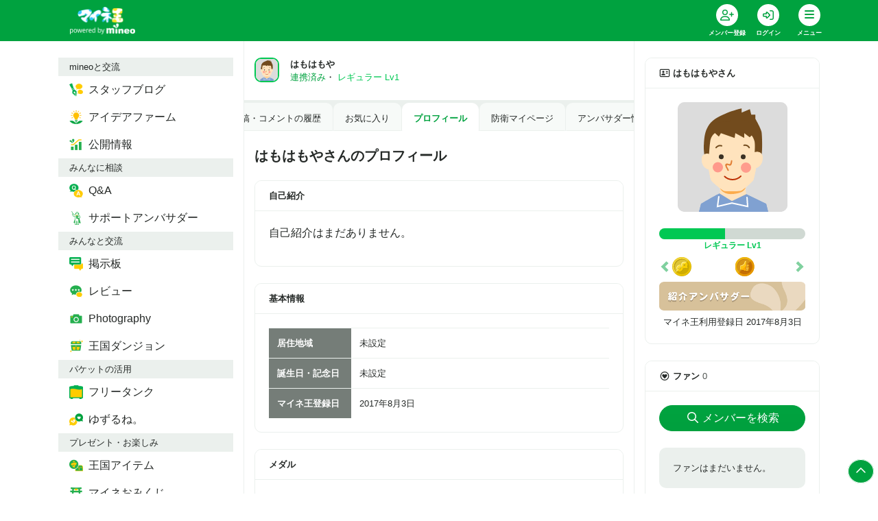

--- FILE ---
content_type: text/html; charset=utf-8
request_url: https://king.mineo.jp/my/cb759f56855184f8/profile
body_size: 10615
content:



<!DOCTYPE html>
<html lang="ja">
  <head>
    <meta charset="utf-8" />
    <meta http-equiv="X-UA-Compatible" content="IE=edge" />
    <meta name="viewport" content="width=device-width, initial-scale=1.0" />
    <title>はもはもやさんのプロフィール | マイネ王</title>
    <meta name="format-detection" content="telephone=no" /> 
    <meta name="description" content="マルチキャリアMVNOの「mineo」が運営する、全国のmineoユーザー同士やmineoスタッフと交流ができるファンサイト「マイネ王」" />
    <meta name="keywords" content="マイネオ,mineo,MVNO" />
    <meta name="csrf-param" content="authenticity_token" />
<meta name="csrf-token" content="J2hv7RRiGZZSBz5TKPzsYujbV0dvaCOqJsu71XpSTAoFg7WUmRv8vgir0-w311yYA53z6mj6h-de2rAqMm8H3w" />
    <meta property="fb:app_id" content="1598313743723353" />
<meta property="fb:channel_url" content="https://img.king.mineo.jp/fb_channel.html" />
<meta property="og:site_name" content="マイネ王" />
<meta property="og:title" content="はもはもやさんのプロフィール | マイネ王" />
<meta property="og:url" content="https://king.mineo.jp/my/cb759f56855184f8/profile" />
<meta property="og:locale" content="ja_JP" />
<meta property="og:type" content="article" />
<meta property="og:image" content="https://img.king.mineo.jp/assets/og-image-b324b1b87cb41e50da6bcd0aa26ebecf8fd76a8cffa6fe68bd4a5ba66172b9ff.png" />
<meta property="og:description" content="マルチキャリアMVNOの「mineo」が運営する、全国のmineoユーザー同士やmineoスタッフと交流ができるファンサイト「マイネ王」" />
<meta property="og:admins" content="1828192583296" />
<meta name="robots" content="noindex" />
    <meta property="session-id" content="" />
<meta property="session-logged_in" content="false" />
<meta property="session-user_active" content="false" />
<meta property="session-accept-gzip" content="true" />
<meta property="session-user_id" content="" />
<meta property="session-user_name" content="" />
<meta property="session-user_eoid" content="false" />
    
    <link rel="stylesheet" href="https://img.king.mineo.jp/assets/manifests/default-99e844b6c31c58b7f6f1f165db4554f8db55321ac5b6a6a6e1b5b56131464332.css" media="all" />
    
    <script src="https://img.king.mineo.jp/assets/manifests/commons-b43af5a742911b60856c8486acfdc5b712ea749dcad81ca2b18cc58a1322a2b6.js"></script>
    <script src="https://img.king.mineo.jp/assets/manifests/default-61b473249376ee0ea833a5b60f319bcd56bb76f90e7ed0869d9cbe057f8ea51c.js"></script>
    <script src="https://cdn-blocks.karte.io/179750f7a0042200bc7a657ef17aa547/builder.js"></script>

    

      <!-- Google Tag Manager -->
<script>(function(w,d,s,l,i){w[l]=w[l]||[];w[l].push({'gtm.start':
new Date().getTime(),event:'gtm.js'});var f=d.getElementsByTagName(s)[0],
j=d.createElement(s),dl=l!='dataLayer'?'&l='+l:'';j.async=true;j.src=
'https://www.googletagmanager.com/gtm.js?id='+i+dl;f.parentNode.insertBefore(j,f);
})(window,document,'script','dataLayer','GTM-KJ3FV8QF');</script>
<!-- End Google Tag Manager -->


    <!-- Global site tag (gtag.js) - Google Analytics -->
<script async src="https://www.googletagmanager.com/gtag/js?id=G-243VLZRZCZ"></script>
<script>
  window.dataLayer = window.dataLayer || [];
  function gtag(){dataLayer.push(arguments);}
  gtag('js', new Date());

  gtag('config', 'G-243VLZRZCZ', {
    'user_id': ''
  });

</script>

<!-- Adobe Analytics Web SDK -->
<script src="https://mineo.jp/websdk/fpid.js"></script>
<script src="https://assets.adobedtm.com/48d3c02f43c0/e004752b9fb8/launch-399917b4b3c2.min.js" async></script>


    <script>
//<![CDATA[
var googletag=googletag||{};googletag.cmd=googletag.cmd||[],function(){var t=document.createElement("script");t.async=!0,t.type="text/javascript";var e="https:"==document.location.protocol;t.src=(e?"https:":"http:")+"//www.googletagservices.com/tag/js/gpt.js";var o=document.getElementsByTagName("script")[0];o.parentNode.insertBefore(t,o)}();
//]]>
</script>


    <link rel="shortcut icon" href="/icon.png?20161215" type="image/png" />
    <link rel="icon" sizes="192x192" href="/icon.png?20161215" type="image/png" />
    <link rel="apple-touch-icon" sizes="180x180" href="/apple-touch-icon.png?20161215" />
    <link rel="apple-touch-icon-precomposed" href="/apple-touch-icon.png?20161215" />
  </head>

  <body>
      <!-- Google Tag Manager (noscript) -->
<noscript><iframe src="https://www.googletagmanager.com/ns.html?id=GTM-KJ3FV8QF"
height="0" width="0" style="display:none;visibility:hidden"></iframe></noscript>
<!-- End Google Tag Manager (noscript) -->

    <div class="fixed-bottom text-right mr-2 mb-4" id="pagetop">
      <a class="p-2 bg-primary rounded-circle text-white internalLink border border-white" href="#top"><i class="far fa-fw fa-chevron-up"></i></a>
    </div>

    <header class="bg-primary sticky-top">
  <div class="header-inner">
    <nav class="navbar navbar-expand navbar-dark p-0">
      <div class="container">
          <a class="navbar-brand pl-3 mr-0" href="/"><img alt="マイネ王" class="img-fluid" src="https://img.king.mineo.jp/assets/mineou-logo-b97600768bb964036f684edbe82091cc81ca670530ed96f9eec6a6f5a79eae81.png" /></a>
          <ul class="navbar-nav py-0">
              <li class="nav-item">
                <div class="dropdown position-relative">
                  <a class="nav-link text-white bg-transparent border-0 text-center align-top px-0" ontouchstart="" style="line-height:1;padding:6px 10px;min-width:60px;" title="会員登録" href="/signup?.done=https%3A%2F%2Fking.mineo.jp%2Fmy%2Fcb759f56855184f8%2Fprofile">
                    <div class="fa-stack d-block align-top mx-auto">
                      <i class="fas fa-circle fa-stack-2x"></i>
                      <i class="far fa-user-plus fa-stack-1x text-primary"></i>
                    </div>
                    <small class="font-weight-bold" style="font-size:9px">メンバー登録</small>
                  </a>
                </div>
              </li>

              <li class="nav-item">
                <div class="dropdown position-relative">
                  <a class="nav-link text-white bg-transparent border-0 text-center align-top px-0" ontouchstart="" style="line-height:1;padding:6px 10px;min-width:60px;" title="ログイン" href="/login?.done=https%3A%2F%2Fking.mineo.jp%2Fmy%2Fcb759f56855184f8%2Fprofile">
                    <div class="fa-stack d-block align-top mx-auto">
                      <i class="fas fa-circle fa-stack-2x"></i>
                      <i class="far fa-sign-in-alt fa-stack-1x text-primary"></i>
                    </div>
                    <small class="font-weight-bold" style="font-size:9px">ログイン</small>
                  </a>
                </div>
              </li>
            

            <li class="nav-item">
              <div class="dropdown" id="navi" title="メニュー">
                <div class="nav-link hamburger hamburger--collapse text-white border-0 text-center align-top px-0" data-toggle="dropdown" ontouchstart="" style="cursor:pointer;line-height:1;padding:6px 10px;min-width:60px;">
                  <div class="fa-stack d-block align-top mx-auto"><i class="fas fa-circle fa-stack-2x"></i>
                    <div class="hamburger-box">
                      <div class="hamburger-inner"></div>
                    </div>
                  </div>
                  <small class="font-weight-bold" style="font-size:9px">メニュー</small>
                </div>

                <div class="dropdown-menu dropdown-menu-right dropdown-menu-global mr-2" style="font-feature-settings: 'palt'; z-index: 1010">
    <div class="bg-light px-3 py-1 small d-flex justify-content-between"> <span class="text-body">mineoと交流</span></div>
      <div class="row no-gutters mt-1 mb-2">
          <a class="col-3 py-2 text-primary" href="https://king.mineo.jp/staff_blogs">
            <div class="d-flex flex-column align-items-center justify-content-center text-center">
                <img width="30" src="https://img.king.mineo.jp/assets/icons/i-blog-24866d708ba8cbe1d4ba8f81b556b7c27474b400aa83cf0deb4db5de9d0a9414.png" />
              <div class="p-0 align-middle" style="line-height:1.1">
                <small class="font-weight-bold text-dark" style="font-size:11px">スタッフブログ</small>
              </div>
            </div>
</a>          <a class="col-3 py-2 text-primary" href="https://king.mineo.jp/ideas">
            <div class="d-flex flex-column align-items-center justify-content-center text-center">
                <img width="30" src="https://img.king.mineo.jp/assets/icons/i-idea-a17f1f1b93b7ce04ae57b932f75ec2c3f7304241383c00ec35686175bc11a384.png" />
              <div class="p-0 align-middle" style="line-height:1.1">
                <small class="font-weight-bold text-dark" style="font-size:11px">アイデアファーム</small>
              </div>
            </div>
</a>          <a class="col-3 py-2 text-primary" href="https://king.mineo.jp/stats">
            <div class="d-flex flex-column align-items-center justify-content-center text-center">
                <img width="30" src="https://img.king.mineo.jp/assets/icons/i-stats-4ff3bad33ae492b1327d525ba2543a323efe71338fee8fb7eb804f399626ac02.png" />
              <div class="p-0 align-middle" style="line-height:1.1">
                <small class="font-weight-bold text-dark" style="font-size:11px">公開情報</small>
              </div>
            </div>
</a>      </div>
    <div class="bg-light px-3 py-1 small d-flex justify-content-between"> <span class="text-body">みんなに相談</span></div>
      <div class="row no-gutters mt-1 mb-2">
          <a class="col-3 py-2 text-primary" href="https://king.mineo.jp/question-answer">
            <div class="d-flex flex-column align-items-center justify-content-center text-center">
                <img width="30" src="https://img.king.mineo.jp/assets/icons/i-qa-62f904e890d0e8ffb51dc9943922899f3556c249e947759835fe6e570e3dc589.png" />
              <div class="p-0 align-middle" style="line-height:1.1">
                <small class="font-weight-bold text-dark" style="font-size:11px">Q&amp;A</small>
              </div>
            </div>
</a>          <a class="col-3 py-2 text-primary" href="https://king.mineo.jp/ambassadors/support">
            <div class="d-flex flex-column align-items-center justify-content-center text-center">
                <img width="30" src="https://img.king.mineo.jp/assets/icons/i-support_ambassador-7da1f091c4299945e3ce2062f10c248dbb1e3791a5bd3ef811f7631ab928f4f9.png" />
              <div class="p-0 align-middle" style="line-height:1.1">
                <small class="font-weight-bold text-dark" style="font-size:11px">サポートアンバサダー</small>
              </div>
            </div>
</a>      </div>
    <div class="bg-light px-3 py-1 small d-flex justify-content-between"> <span class="text-body">みんなと交流</span></div>
      <div class="row no-gutters mt-1 mb-2">
          <a class="col-3 py-2 text-primary" href="https://king.mineo.jp/reports">
            <div class="d-flex flex-column align-items-center justify-content-center text-center">
                <img width="30" src="https://img.king.mineo.jp/assets/icons/i-bbs-61c06bdbce90605f6eb4bcae87500446bdb061b881819a53321bf48edc3cef7a.png" />
              <div class="p-0 align-middle" style="line-height:1.1">
                <small class="font-weight-bold text-dark" style="font-size:11px">掲示板</small>
              </div>
            </div>
</a>          <a class="col-3 py-2 text-primary" href="https://king.mineo.jp/reviews">
            <div class="d-flex flex-column align-items-center justify-content-center text-center">
                <img width="30" src="https://img.king.mineo.jp/assets/icons/i-review-443f50cf4b1e25ed8f5df528657dd913c75a24dbfb05855a39dd6795fb3d2988.png" />
              <div class="p-0 align-middle" style="line-height:1.1">
                <small class="font-weight-bold text-dark" style="font-size:11px">レビュー</small>
              </div>
            </div>
</a>          <a class="col-3 py-2 text-primary" href="https://king.mineo.jp/photographies">
            <div class="d-flex flex-column align-items-center justify-content-center text-center">
                <img width="30" src="https://img.king.mineo.jp/assets/icons/i-photography-097c9fc3061f01d9aa88fb097aa568473bd68df2194c7b42ff4f34e4af25f5ed.png" />
              <div class="p-0 align-middle" style="line-height:1.1">
                <small class="font-weight-bold text-dark" style="font-size:11px">Photography</small>
              </div>
            </div>
</a>          <a class="col-3 py-2 text-primary" href="https://king.mineo.jp/game/dungeons">
            <div class="d-flex flex-column align-items-center justify-content-center text-center">
                <img width="30" src="https://img.king.mineo.jp/assets/icons/i-dungeon-67540caa11740b2dab956a780579af912e64dcf26774502dc0b2212859d86db6.png" />
              <div class="p-0 align-middle" style="line-height:1.1">
                <small class="font-weight-bold text-dark" style="font-size:11px">王国ダンジョン</small>
              </div>
            </div>
</a>      </div>
    <div class="bg-light px-3 py-1 small d-flex justify-content-between"> <span class="text-body">パケットの活用</span></div>
      <div class="row no-gutters mt-1 mb-2">
          <a class="col-3 py-2 text-primary" href="https://king.mineo.jp/freetank">
            <div class="d-flex flex-column align-items-center justify-content-center text-center">
                <img width="30" src="https://img.king.mineo.jp/assets/icons/i-tank-bbd80fc9611b778f8fd00e85b14b133a419b193233074a4aea0b9f1e0d424d69.png" />
              <div class="p-0 align-middle" style="line-height:1.1">
                <small class="font-weight-bold text-dark" style="font-size:11px">フリータンク</small>
              </div>
            </div>
</a>          <a class="col-3 py-2 text-primary" href="https://king.mineo.jp/yuzurune">
            <div class="d-flex flex-column align-items-center justify-content-center text-center">
                <img width="30" src="https://img.king.mineo.jp/assets/icons/i-yuzurune-0369059015c6a5b5260f0bc45dd24be4a3a6dad04a7de0534d37ac0f63789e61.png" />
              <div class="p-0 align-middle" style="line-height:1.1">
                <small class="font-weight-bold text-dark" style="font-size:11px">ゆずるね。</small>
              </div>
            </div>
</a>      </div>
    <div class="bg-light px-3 py-1 small d-flex justify-content-between"> <span class="text-body">プレゼント・お楽しみ</span></div>
      <div class="row no-gutters mt-1 mb-2">
          <a class="col-3 py-2 text-primary" href="https://king.mineo.jp/bonus_coins/items">
            <div class="d-flex flex-column align-items-center justify-content-center text-center">
                <img width="30" src="https://img.king.mineo.jp/assets/icons/i-bonus_coin_item-90ee0deb391b7252f1109986214211b85881d3906d14d5f130ccd8457ab9c27e.png" />
              <div class="p-0 align-middle" style="line-height:1.1">
                <small class="font-weight-bold text-dark" style="font-size:11px">王国アイテム</small>
              </div>
            </div>
</a>          <a class="col-3 py-2 text-primary" href="https://king.mineo.jp/campaign_omikuji">
            <div class="d-flex flex-column align-items-center justify-content-center text-center">
                <img width="30" src="https://img.king.mineo.jp/assets/icons/i-omikuji-3cd1026bef8f224398c7e8b5c24e5d7f4211765e127e488c5099c3895c0867cd.png" />
              <div class="p-0 align-middle" style="line-height:1.1">
                <small class="font-weight-bold text-dark" style="font-size:11px">マイネおみくじ</small>
              </div>
            </div>
</a>          <a class="col-3 py-2 text-primary" href="https://king.mineo.jp/game/defences">
            <div class="d-flex flex-column align-items-center justify-content-center text-center">
                <img width="30" src="https://img.king.mineo.jp/assets/icons/i-defence-a7dadee0e3c99106458645ebaa342d9e8c1875c2639089f118cce71fcd705c67.png" />
              <div class="p-0 align-middle" style="line-height:1.1">
                <small class="font-weight-bold text-dark" style="font-size:11px">マイネ王防衛軍</small>
              </div>
            </div>
</a>      </div>
    <div class="bg-light px-3 py-1 small d-flex justify-content-between"> <span class="text-body">その他</span></div>
      <div class="row no-gutters mt-1">
          <div class="col-6">
            <a class="nav-link text-primary py-2 small" href="https://king.mineo.jp/stamp_missions">
              <div class="media">
                <i class="far fa-fw fa-circle-chevron-right align-self-center mr-1"></i>
                <div class="media-body align-self-center">マイネ王案内所</div>
              </div>
</a>          </div>
          <div class="col-6">
            <a class="nav-link text-primary py-2 small" href="https://king.mineo.jp/chosa-dan">
              <div class="media">
                <i class="far fa-fw fa-circle-chevron-right align-self-center mr-1"></i>
                <div class="media-body align-self-center">マイネ王調査団</div>
              </div>
</a>          </div>
          <div class="col-6">
            <a class="nav-link text-primary py-2 small" href="https://king.mineo.jp/mipyon">
              <div class="media">
                <i class="far fa-fw fa-circle-chevron-right align-self-center mr-1"></i>
                <div class="media-body align-self-center">マイぴょんルーム</div>
              </div>
</a>          </div>
          <div class="col-6">
            <a class="nav-link text-primary py-2 small" href="https://king.mineo.jp/awards">
              <div class="media">
                <i class="far fa-fw fa-circle-chevron-right align-self-center mr-1"></i>
                <div class="media-body align-self-center">マイネ王アワード</div>
              </div>
</a>          </div>
          <div class="col-6">
            <a class="nav-link text-primary py-2 small" href="https://king.mineo.jp/mineo_history">
              <div class="media">
                <i class="far fa-fw fa-circle-chevron-right align-self-center mr-1"></i>
                <div class="media-body align-self-center">mineoヒストリー</div>
              </div>
</a>          </div>
          <div class="col-6">
            <a class="nav-link text-primary py-2 small" href="https://king.mineo.jp/helps">
              <div class="media">
                <i class="far fa-fw fa-circle-chevron-right align-self-center mr-1"></i>
                <div class="media-body align-self-center">ヘルプ</div>
              </div>
</a>          </div>
      </div>
</div>


<script>
//<![CDATA[
$((function(){$(".dropdown-menu-global").on("click.bs.dropdown.data-api",(o=>o.stopPropagation()))}));
//]]>
</script>


              </div>
            </li>
          </ul>
        

      </div>
    </nav>
</div></header>



<div id="top"></div>





<script>
//<![CDATA[
$("#navi").on("show.bs.dropdown",(function(){$(this).children(".hamburger").addClass("is-active")})),$("#navi").on("shown.bs.dropdown",(function(){var n=$(this).children(".dropdown-menu");n.css("max-height",$(window).height()-60),n.css("overflow-y","scroll")})),$("#navi").on("hide.bs.dropdown",(function(){$(this).children(".hamburger").removeClass("is-active")})),$((function(){}));
//]]>
</script>


    <!-- AfterHeader -->
    
    <!-- /AfterHeader -->

    <!-- container -->
    <div id="mainContent" class="container">

      <!-- PageContent -->
        <div class="row">
    <nav class="col-lg-3 d-none d-lg-block py-4">
      <nav id="left-nav" class="nav nav-pills flex-column position-sticky position-sticky" style="top:84px;z-index:1">
    <div class="bg-light px-3 py-1 small d-flex justify-content-between"><span class="text-body">mineoと交流</span></div>
        <a class="nav-link text-body" href="https://king.mineo.jp/staff_blogs">
          <div class="media">
              <img width="20" height="20" class="mr-2 align-self-center" src="https://img.king.mineo.jp/assets/icons/i-blog-24866d708ba8cbe1d4ba8f81b556b7c27474b400aa83cf0deb4db5de9d0a9414.png" />
            <div class="media-body align-self-center ">スタッフブログ</div>
          </div>
</a>        <a class="nav-link text-body" href="https://king.mineo.jp/ideas">
          <div class="media">
              <img width="20" height="20" class="mr-2 align-self-center" src="https://img.king.mineo.jp/assets/icons/i-idea-a17f1f1b93b7ce04ae57b932f75ec2c3f7304241383c00ec35686175bc11a384.png" />
            <div class="media-body align-self-center ">アイデアファーム</div>
          </div>
</a>        <a class="nav-link text-body" href="https://king.mineo.jp/stats">
          <div class="media">
              <img width="20" height="20" class="mr-2 align-self-center" src="https://img.king.mineo.jp/assets/icons/i-stats-4ff3bad33ae492b1327d525ba2543a323efe71338fee8fb7eb804f399626ac02.png" />
            <div class="media-body align-self-center ">公開情報</div>
          </div>
</a>    <div class="bg-light px-3 py-1 small d-flex justify-content-between"><span class="text-body">みんなに相談</span></div>
        <a class="nav-link text-body" href="https://king.mineo.jp/question-answer">
          <div class="media">
              <img width="20" height="20" class="mr-2 align-self-center" src="https://img.king.mineo.jp/assets/icons/i-qa-62f904e890d0e8ffb51dc9943922899f3556c249e947759835fe6e570e3dc589.png" />
            <div class="media-body align-self-center ">Q&amp;A</div>
          </div>
</a>        <a class="nav-link text-body" href="https://king.mineo.jp/ambassadors/support">
          <div class="media">
              <img width="20" height="20" class="mr-2 align-self-center" src="https://img.king.mineo.jp/assets/icons/i-support_ambassador-7da1f091c4299945e3ce2062f10c248dbb1e3791a5bd3ef811f7631ab928f4f9.png" />
            <div class="media-body align-self-center ">サポートアンバサダー</div>
          </div>
</a>    <div class="bg-light px-3 py-1 small d-flex justify-content-between"><span class="text-body">みんなと交流</span></div>
        <a class="nav-link text-body" href="https://king.mineo.jp/reports">
          <div class="media">
              <img width="20" height="20" class="mr-2 align-self-center" src="https://img.king.mineo.jp/assets/icons/i-bbs-61c06bdbce90605f6eb4bcae87500446bdb061b881819a53321bf48edc3cef7a.png" />
            <div class="media-body align-self-center ">掲示板</div>
          </div>
</a>        <a class="nav-link text-body" href="https://king.mineo.jp/reviews">
          <div class="media">
              <img width="20" height="20" class="mr-2 align-self-center" src="https://img.king.mineo.jp/assets/icons/i-review-443f50cf4b1e25ed8f5df528657dd913c75a24dbfb05855a39dd6795fb3d2988.png" />
            <div class="media-body align-self-center ">レビュー</div>
          </div>
</a>        <a class="nav-link text-body" href="https://king.mineo.jp/photographies">
          <div class="media">
              <img width="20" height="20" class="mr-2 align-self-center" src="https://img.king.mineo.jp/assets/icons/i-photography-097c9fc3061f01d9aa88fb097aa568473bd68df2194c7b42ff4f34e4af25f5ed.png" />
            <div class="media-body align-self-center ">Photography</div>
          </div>
</a>        <a class="nav-link text-body" href="https://king.mineo.jp/game/dungeons">
          <div class="media">
              <img width="20" height="20" class="mr-2 align-self-center" src="https://img.king.mineo.jp/assets/icons/i-dungeon-67540caa11740b2dab956a780579af912e64dcf26774502dc0b2212859d86db6.png" />
            <div class="media-body align-self-center ">王国ダンジョン</div>
          </div>
</a>    <div class="bg-light px-3 py-1 small d-flex justify-content-between"><span class="text-body">パケットの活用</span></div>
        <a class="nav-link text-body" href="https://king.mineo.jp/freetank">
          <div class="media">
              <img width="20" height="20" class="mr-2 align-self-center" src="https://img.king.mineo.jp/assets/icons/i-tank-bbd80fc9611b778f8fd00e85b14b133a419b193233074a4aea0b9f1e0d424d69.png" />
            <div class="media-body align-self-center ">フリータンク</div>
          </div>
</a>        <a class="nav-link text-body" href="https://king.mineo.jp/yuzurune">
          <div class="media">
              <img width="20" height="20" class="mr-2 align-self-center" src="https://img.king.mineo.jp/assets/icons/i-yuzurune-0369059015c6a5b5260f0bc45dd24be4a3a6dad04a7de0534d37ac0f63789e61.png" />
            <div class="media-body align-self-center ">ゆずるね。</div>
          </div>
</a>    <div class="bg-light px-3 py-1 small d-flex justify-content-between"><span class="text-body">プレゼント・お楽しみ</span></div>
        <a class="nav-link text-body" href="https://king.mineo.jp/bonus_coins/items">
          <div class="media">
              <img width="20" height="20" class="mr-2 align-self-center" src="https://img.king.mineo.jp/assets/icons/i-bonus_coin_item-90ee0deb391b7252f1109986214211b85881d3906d14d5f130ccd8457ab9c27e.png" />
            <div class="media-body align-self-center ">王国アイテム</div>
          </div>
</a>        <a class="nav-link text-body" href="https://king.mineo.jp/campaign_omikuji">
          <div class="media">
              <img width="20" height="20" class="mr-2 align-self-center" src="https://img.king.mineo.jp/assets/icons/i-omikuji-3cd1026bef8f224398c7e8b5c24e5d7f4211765e127e488c5099c3895c0867cd.png" />
            <div class="media-body align-self-center ">マイネおみくじ</div>
          </div>
</a>        <a class="nav-link text-body" href="https://king.mineo.jp/game/defences">
          <div class="media">
              <img width="20" height="20" class="mr-2 align-self-center" src="https://img.king.mineo.jp/assets/icons/i-defence-a7dadee0e3c99106458645ebaa342d9e8c1875c2639089f118cce71fcd705c67.png" />
            <div class="media-body align-self-center ">マイネ王防衛軍</div>
          </div>
</a>    <div class="bg-light px-3 py-1 small d-flex justify-content-between"><span class="text-body">その他</span></div>
        <a class="nav-link " href="https://king.mineo.jp/stamp_missions">
          <div class="media">
            <i class="far fa-fw fa-circle-chevron-right align-self-center mr-1"></i>
            <div class="media-body align-self-center">マイネ王案内所</div>
          </div>
</a>        <a class="nav-link " href="https://king.mineo.jp/chosa-dan">
          <div class="media">
            <i class="far fa-fw fa-circle-chevron-right align-self-center mr-1"></i>
            <div class="media-body align-self-center">マイネ王調査団</div>
          </div>
</a>        <a class="nav-link " href="https://king.mineo.jp/mipyon">
          <div class="media">
            <i class="far fa-fw fa-circle-chevron-right align-self-center mr-1"></i>
            <div class="media-body align-self-center">マイぴょんルーム</div>
          </div>
</a>        <a class="nav-link " href="https://king.mineo.jp/awards">
          <div class="media">
            <i class="far fa-fw fa-circle-chevron-right align-self-center mr-1"></i>
            <div class="media-body align-self-center">マイネ王アワード</div>
          </div>
</a>        <a class="nav-link " href="https://king.mineo.jp/mineo_history">
          <div class="media">
            <i class="far fa-fw fa-circle-chevron-right align-self-center mr-1"></i>
            <div class="media-body align-self-center">mineoヒストリー</div>
          </div>
</a>        <a class="nav-link " href="https://king.mineo.jp/helps">
          <div class="media">
            <i class="far fa-fw fa-circle-chevron-right align-self-center mr-1"></i>
            <div class="media-body align-self-center">ヘルプ</div>
          </div>
</a></nav>

<script>
//<![CDATA[
$((function(){var i=$("#left-nav").height()+90;i+=$(".quick-nav").height()||0,$(window).height()<i&&$("#left-nav").removeClass("position-sticky")}));
//]]>
</script>

    </nav>

    <main class="col-lg-6 border-left border-right py-4">
      <div id="flashArea">
    <div id="flashNotice" class="alert alert-success rounded-0 alert-dismissible fade show position-relative" title="クリックすると閉じます" style="display:none;">
      <span class="message break-word"></span>
      <button type="button" class="close" aria-hidden="true">&times;</button>
    </div>
      <div id="flashAlert" class="alert alert-danger rounded-0 alert-dismissible fade show position-relative" title="クリックすると閉じます" style="display:none;">
      <span class="message break-word"></span>
      <button type="button" class="close" aria-hidden="true">&times;</button>
    </div>
  
</div>

<script>
//<![CDATA[
$((function(){var s=!1;$("#flashArea .alert").each((function(){$(this).css({cursor:"pointer"}),$(this).on("click",(function(){$(this).fadeOut(250,(function(){$("#flashArea").removeClass()}))})),$(this).find(".message").text().length>0&&($(this).fadeIn(750),s=!0)})),s&&$("#flashArea").addClass("mx-n3 mt-n4")}));
//]]>
</script>




<noscript>
  <div class="alert alert-warning text-center">
    <p><b>JavaScriptを有効にしてお使いください</b>
    <p>JavaScriptの設定方法は<a target="_blank" href="http://search.yahoo.co.jp/search?p=JavaScript%E3%81%AE%E8%A8%AD%E5%AE%9A%E6%96%B9%E6%B3%95&amp;ei=UTF-8" rel="nofollow">こちらの検索結果</a>を参考にしてください
  </div>
</noscript>

<div id="browserWarning"></div>
<script>
//<![CDATA[
$((function(){var e=[];if(jQuery.support.tbody){1!=navigator.cookieEnabled&&(e.push('<div class="alert alert-warning text-center">'),e.push("  <p><b>Cookie\u3092\u6709\u52b9\u306b\u3057\u3066\u304a\u4f7f\u3044\u304f\u3060\u3055\u3044</b>"),e.push('  <p>Cookie\u306e\u8a2d\u5b9a\u65b9\u6cd5\u306f<a target="_blank" href="http://search.yahoo.co.jp/search?p=Cookie%E3%81%AE%E8%A8%AD%E5%AE%9A%E6%96%B9%E6%B3%95&amp;ei=UTF-8" rel="nofollow">\u3053\u3061\u3089\u306e\u691c\u7d22\u7d50\u679c</a>\u3092\u53c2\u8003\u306b\u3057\u3066\u304f\u3060\u3055\u3044\u3002'),e.push("</div>"));var a="FontAwesome";$("<span>").css("font-family",a).css("font-family")!=a&&(e.push('<div class="alert alert-warning text-center">'),e.push("  <p><b>\u304a\u5ba2\u69d8\u306e\u30d6\u30e9\u30a6\u30b6\u306e\u8a2d\u5b9a\u3067\u306f\u3001\u8868\u793a\u8981\u7d20\u306e\u4e00\u90e8\u304c\u6b63\u3057\u304f\u8868\u793a\u3055\u308c\u3066\u3044\u307e\u305b\u3093\u3002</b>"),e.push("  <p>\u30d6\u30e9\u30a6\u30b6\u306e\u8a2d\u5b9a\u753b\u9762\u3067\u300cWeb\u30da\u30fc\u30b8\u304c\u6307\u5b9a\u3057\u305f\u30d5\u30a9\u30f3\u30c8\u3092\u4f7f\u7528\u3059\u308b\u300d\u3088\u3046\u306b\u8a2d\u5b9a\u3092\u5909\u66f4\u3057\u3066\u304f\u3060\u3055\u3044\u3002"),e.push("</div>")),e.length>0&&$("#browserWarning").html(e.join("\n"))}else location.href="/browser_warning"}));
//]]>
</script>



      <header class="media position-relative mt-n4 mx-n3 px-3 py-3 py-md-4">
  <a title="はもはもや" href="/my/cb759f56855184f8"><img alt="はもはもや" title="はもはもや" tooltip="true" class="rounded mr-3 border-light imageSvg" show_frame="true" width="36" hight="36" data-image-svg="https://img.king.mineo.jp/assets/avatars/avatar-m20-1-1-a84ec9f100b823808f32f80ae878fc6e77f496cdc2fd067322b6e6972d175b63.svg" data-image-svgz="https://img.king.mineo.jp/assets/avatars/avatar-m20-1-1-f0f0e395c11c115cd051ab7a16e3b71f5b445b5540ae2b4da10afb3386935c7d.svgz" src="https://img.king.mineo.jp/assets/avatars/avatar-m20-1-1-f0f0e395c11c115cd051ab7a16e3b71f5b445b5540ae2b4da10afb3386935c7d.svgz" /></a>
  <div class="media-body align-self-center small">
    <a title="はもはもや" class="stretched-link text-body font-weight-bold" href="/my/cb759f56855184f8">はもはもや</a><br>
    <span class="text-green">連携済み</span><span>・</span>
    <span class="text-light">レギュラー Lv1</span>
  </div>
  
</header>

      <nav class="nav nav-tabs nav-underline small mb-4 mx-n3 pt-1 border-0 autoScrollNav">


  <a class="nav-link text-body py-2" href="/my/cb759f56855184f8/menus"><i class="far fa-fw fa-list-ul"></i></a>
    <a class="nav-link text-body py-2" href="/my/cb759f56855184f8/contents">投稿・コメントの履歴</a>
      <a class="nav-link text-body py-2" href="/my/cb759f56855184f8/favorites">お気に入り</a>
      <a class="nav-link text-body py-2 active" href="/my/cb759f56855184f8/profile">プロフィール</a>
      <a class="nav-link text-body py-2" href="/my/cb759f56855184f8/game_defence_profile">防衛マイページ</a>
      <a class="nav-link text-body py-2" href="/my/cb759f56855184f8/ambassadors">アンバサダー情報</a>
      <a class="nav-link text-body py-2" href="/my/cb759f56855184f8/items">Myスマホ</a>
  
</nav>

      


      <div class="my-4">
  <h1 class="my-2 lead font-weight-bold">はもはもやさんのプロフィール</h1>
</div>



<section class="mb-4">
  <div class="card">
    <div class="card-header bg-white font-weight-bold small">自己紹介</div>
    <div class="card-body">
      <p class="well">自己紹介はまだありません。</p>
      

    </div>
  </div>
</section>

<section class="mb-4">
  <div class="card">
    <div class="card-header bg-white font-weight-bold small">基本情報</div>
    <div class="card-body">
      <table class="table small mb-0">
        <tr>
          <th class="bg-light" width="120">居住地域</th>
          <td>未設定</td>
        </tr>
        <tr>
          <th class="bg-light">誕生日・記念日</th>
          <td>
            未設定

          </td>
        </tr>

        <tr>
          <th class="bg-light">マイネ王登録日</th>
          <td>2017年8月3日</td>
        </tr>




        
      </table>
    </div>
  </div>
</section>


<section class="mb-4">
  <div class="card">
    <div class="card-header bg-white font-weight-bold small">メダル</div>
    <div class="card-body">
      <div class="form-row">
        <div class="col-3 mb-2">
          <div class="card">
            <div class="card-body p-2 text-center">
              <img width="80px" alt="銅メダル「ナイス！コレクター」" class="medal-img img-fluid" data-toggle="tooltip" data-title="銅メダル「ナイス！コレクター」" data-placement="bottom" data-trigger="manual" src="https://img.king.mineo.jp/assets/medals/nods-bronze-960f9fd88e4bc752d73b5d3a72d9f711c55ffe3819c83c7e1c672986d4bb2c3c.svgz" />
            </div>
          </div>
        </div>
                <div class="col-3 mb-2">
          <div class="card">
            <div class="card-body p-2 text-center">
              <img width="80px" alt="金メダル「ゆずるね。マスター」" class="medal-img img-fluid" data-toggle="tooltip" data-title="金メダル「ゆずるね。マスター」" data-placement="bottom" data-trigger="manual" src="https://img.king.mineo.jp/assets/medals/yuzurune-gold-efbc4bb6de147f8f2b3417d4b840ba99018052e3eac8240e63f836ea7de55bbd.svgz" />
            </div>
          </div>
        </div>
        
      </div>
    </div>
  </div>
</section>
<script>
//<![CDATA[
$((function(){var t=null;$(".medal-img").on("click",(function(){$(this).tooltip("toggle"),t&&t.data("title")!=$(this).data("title")&&$(t).tooltip("hide"),t=$(this)}))}));
//]]>
</script>





    </main>

    <aside class="col-lg-3 py-4">
      
<section class="mb-4">
  <div class="card">
    <div class="card-header bg-white font-weight-bold small">
      <i class="far fa-fw fa-address-card mr-1"></i>はもはもやさん
    </div>
    <div class="card-body">
      <div class="mb-4">
        <div class="text-center">
          <a title="はもはもや" href="/my/cb759f56855184f8"><img alt="はもはもや" title="はもはもや" tooltip="true" class="img-fluid mx-auto d-block rounded imageSvg" show_frame="true" data-image-svg="https://img.king.mineo.jp/assets/avatars/avatar-m20-1-1-a84ec9f100b823808f32f80ae878fc6e77f496cdc2fd067322b6e6972d175b63.svg" data-image-svgz="https://img.king.mineo.jp/assets/avatars/avatar-m20-1-1-f0f0e395c11c115cd051ab7a16e3b71f5b445b5540ae2b4da10afb3386935c7d.svgz" src="https://img.king.mineo.jp/assets/avatars/avatar-m20-1-1-f0f0e395c11c115cd051ab7a16e3b71f5b445b5540ae2b4da10afb3386935c7d.svgz" width="160" height="160" /></a>
        </div>
      </div>
      <div class="mb-2">
        <div class="progress"><div class="progress-bar bg-rank-light" role="progressbar" aria-valuenow="25" aria-valuemax="100" style="text-align:left; min-width:8em; width:25%;"></div></div><div class="badge d-block text-light text-center">レギュラー Lv1</div>
      </div>



          <div class="carousel slide mb-2" id="medals" data-ride="carousel" data-interval="false">
            <div class="carousel-inner">
                <div class="carousel-item active" data-target="#medals" data-slide-to="0">
                  <div class="container">
                    <div class="d-flex">
                        <div class="col px-1">
                          <img alt="金メダル「ゆずるね。マスター」" class="img-fluid imageSvg" data-image-svg="https://img.king.mineo.jp/assets/medals/yuzurune-gold-c853d156e382ea058aa9e5717a540e75e831677d57bc48e085309203dddd2f50.svg" data-image-svgz="https://img.king.mineo.jp/assets/medals/yuzurune-gold-efbc4bb6de147f8f2b3417d4b840ba99018052e3eac8240e63f836ea7de55bbd.svgz" data-toggle="tooltip" data-title="金メダル「ゆずるね。マスター」" data-placement="bottom" data-container="body" src="https://img.king.mineo.jp/assets/medals/yuzurune-gold-efbc4bb6de147f8f2b3417d4b840ba99018052e3eac8240e63f836ea7de55bbd.svgz" width="28" height="28" />
                        </div>
                                              <div class="col px-1">
                          <img alt="銅メダル「ナイス！コレクター」" class="img-fluid imageSvg" data-image-svg="https://img.king.mineo.jp/assets/medals/nods-bronze-aae35b0fcaaaf2f4d28e73da7f5077d62a16ecf03a1281157259f19c1e22d626.svg" data-image-svgz="https://img.king.mineo.jp/assets/medals/nods-bronze-960f9fd88e4bc752d73b5d3a72d9f711c55ffe3819c83c7e1c672986d4bb2c3c.svgz" data-toggle="tooltip" data-title="銅メダル「ナイス！コレクター」" data-placement="bottom" data-container="body" src="https://img.king.mineo.jp/assets/medals/nods-bronze-960f9fd88e4bc752d73b5d3a72d9f711c55ffe3819c83c7e1c672986d4bb2c3c.svgz" width="28" height="28" />
                        </div>
                      
                    </div>
                  </div>
                </div>
              
            </div>
            <a class="carousel-control-prev" href="#medals" data-slide="prev">
              <span class="carousel-control-prev-icon"></span>
            </a>
            <a class="carousel-control-next" href="#medals" data-slide="next">
              <span class="carousel-control-next-icon"></span>
            </a>
          </div>
        
      
      






        <div class="mb-1"><img alt="紹介アンバサダー" class="img-fluid mx-auto d-block" src="https://img.king.mineo.jp/assets/ambassador/introduction-rank-nothing-a64b435d7ace6b5e6bc65e2cfb3b07b36215550bfd90541f6b34d7d30a2926f2.png" /></div>

      <div class="text-center"><small>マイネ王利用登録日 2017年8月3日</small></div>
    </div>


  </div>
</section>




<section class="mb-4">
  <div class="card">
    <div class="card-header bg-white small">
      <i class="far fa-fw fa-heart-circle mr-1"></i><span class="font-weight-bold">ファン</span>
      <span class="text-secondary">0</span>
    </div>
    <div class="card-body">
      <div class="mb-4">
        <a class="btn btn-primary btn-block rounded-pill" href="/stats/member#search_member">
          <i class="far fa-fw fa-search mr-1"></i>メンバーを検索
</a>      </div>
          <div class="card bg-light border-0"><div class="card-body small">ファンはまだいません。</div></div>
        
    </div>
  </div>
</section>

  <section class="mb-4" id="happy_count">
    <div class="card">
      <div class="card-header bg-white font-weight-bold small"><i class="far fa-fw fa-laugh mr-1"></i>Happyカウント(累計)</div>
      <div class="card-body">
        <div class="alert bg-light mb-0 text-center">
          <div class="text-cyan"><b>235 </b><small>Happy</small></div>
        </div>
      </div>
    </div>
  </section>
  
  

  <section class="mb-4">
    <div class="card">
      <div class="card-header bg-white font-weight-bold small"><i class="far fa-fw fa-thumbs-up mr-1"></i>ナイス！をもらった数（累計）</div>
      <div class="card-body">
        <div class="alert bg-light mb-0">
          <div class="text-cyan text-center"><b>293 </b></div>
        </div>
      </div>
    </div>
  </section>
  

  <section class="mb-4">
    <div class="card">
      <div class="card-header bg-white font-weight-bold small"><i class="far fa-fw fa-ticket-alt mr-1"></i>チップの履歴(累計)</div>
      <div class="card-body">
        <div class="alert bg-light mb-2 text-center">
          <div class="small">贈ったチップ</div>
          <div class="text-cyan text-center"><b>730 </b><small>MB</small></div>
        </div>

        <div class="alert bg-light mb-0 text-center">
          <div class="small">受け取ったチップ</div>
          <div class="text-pink text-center"><b>250 </b><small>MB</small></div>
        </div>
      </div>
    </div>
  </section>

  
  

  <section class="mb-4">
    <div class="card">
      <div class="card-header bg-white font-weight-bold small">案内所ミッション達成率</div>
      <div class="card-body">
        <div class="alert bg-light mb-0 text-center">
          <div class="small">ミッション実績</div>
          <div class="text-center"><b class="text-pink">15.3%</b><small> (2個/13個)</small></div>
        </div>
      </div>
      <div class="card-footer">
        <a class="btn btn-primary btn-block rounded-pill" href="/stamp_missions">マイネ王案内所へ行く</a>
      </div>
    </div>
  </section>








    </aside>
  </div><!-- / row -->

      <!-- /PageContent -->

    </div><!-- / container -->

    <nav class="border-top py-0">
  <div class="container break-word">
    <ol class="breadcrumb mb-0 bg-white small" itemscope itemtype="http://schema.org/BreadcrumbList">
        <li class="breadcrumb-item " itemprop="itemListElement" itemscope itemtype="http://schema.org/ListItem" id="">
          <a itemprop="item" href="/"><span itemprop="name">マイネ王</span></a>
          <meta itemprop="position" content="1" />
        </li>
              <li class="breadcrumb-item " itemprop="itemListElement" itemscope itemtype="http://schema.org/ListItem" id="">
          <a itemprop="item" href="/my/cb759f56855184f8"><span itemprop="name">はもはもやさんのページ</span></a>
          <meta itemprop="position" content="2" />
        </li>
              <li class="breadcrumb-item active" itemprop="itemListElement" itemscope itemtype="http://schema.org/ListItem" id="">
          <span itemprop="name">プロフィール</span>
          <meta itemprop="position" content="3" />
        </li>
      
    </ol>
  </div>
</nav>


    <footer class="bg-primary text-white py-4">
    <div class="text-center mb-2">
      <a target="_blank" href="https://mineo.jp">
        <img width="112" class="mx-auto" src="https://img.king.mineo.jp/assets/mineo-footer-logo-b2d156b132497e2ab19f26be1a07d085f44f5b831672f98430641462c1a6f166.png" />
      </a>
    </div>
    <div class="container text-center">
      <ul class="list-inline small">
        <li class="list-inline-item my-2"><a class="text-white" href="/beginner_guide.html">はじめてガイド</a></li>
        <li class="list-inline-item my-2"><a class="text-white" href="/helps">ヘルプ</a></li>
        <li class="list-inline-item my-2"><a class="text-white" href="/inquiries/new">お問い合わせ</a></li>
        <li class="list-inline-item my-2"><a class="text-white" href="/terms.html">利用規約</a></li>
        <li class="list-inline-item my-2"><a class="text-white" href="/privacy.html">プライバシーポリシー</a></li>
        <li class="list-inline-item my-2"><a target="_blank" class="text-white" href="https://optage.co.jp/info/informative.html">Cookie等の外部送信について</a></li>
        <li class="list-inline-item my-2"><a class="text-white" href="/company.html">運営会社</a></li>
      </ul>
      <ul class="list-inline small">
          <li class="list-inline-item my-2">
            <a target="_blank" rel="nofollow noopener" href="https://x.com/mineojp">
              <div class="fa-stack fa-lg">
                <i class="fas fa-circle fa-stack-2x text-white"></i>
                <i class="fab fa-x-twitter text-x fa-stack-1x"></i>
              </div>
            </a>
          </li>
                  <li class="list-inline-item my-2">
            <a target="_blank" rel="nofollow noopener" href="https://www.facebook.com/mineo.jp">
              <div class="fa-stack fa-lg">
                <i class="fas fa-circle fa-stack-2x text-white"></i>
                <i class="fab fa-facebook-f text-facebook fa-stack-1x"></i>
              </div>
            </a>
          </li>
                  <li class="list-inline-item my-2">
            <a target="_blank" rel="nofollow noopener" href="https://www.instagram.com/mineo_jp/">
              <div class="fa-stack fa-lg">
                <i class="fas fa-circle fa-stack-2x text-white"></i>
                <i class="fab fa-instagram text-instagram fa-stack-1x"></i>
              </div>
            </a>
          </li>
                  <li class="list-inline-item my-2">
            <a target="_blank" rel="nofollow noopener" href="https://line.me/R/ti/p/TIcbrI8Mkq">
              <div class="fa-stack fa-lg">
                <i class="fas fa-circle fa-stack-2x text-white"></i>
                <i class="fas fa-comment text-line fa-stack-1x"></i>
              </div>
            </a>
          </li>
                  <li class="list-inline-item my-2">
            <a target="_blank" rel="nofollow noopener" href="https://www.youtube.com/channel/UCRjsRecL5WMplSUk60hNz3Q">
              <div class="fa-stack fa-lg">
                <i class="fas fa-circle fa-stack-2x text-white"></i>
                <i class="fab fa-youtube text-youtube fa-stack-1x"></i>
              </div>
            </a>
          </li>
        
      </ul>

      <hr class="my-4">

      <nav class="form-row text-left small">
        <div class="col-6 col-lg-3">
          <ul class="list-unstyled mb-2">
              <li class="mb-2">
                <a class="text-white d-inline-block py-1" href="/"><i class="far fa-fw fa-chevron-circle-right mr-1"></i>マイネ王TOP</a>


              </li>
                          <li class="mb-2">
                <a class="text-white d-inline-block py-1" href="/question-answer"><i class="far fa-fw fa-chevron-circle-right mr-1"></i>Q&amp;A</a>


              </li>
                          <li class="mb-2">
                <a class="text-white d-inline-block py-1" href="/reports"><i class="far fa-fw fa-chevron-circle-right mr-1"></i>掲示板</a>

                  <ul class="list-unstyled small">
                      <li>
                        <a class="text-white d-inline-block py-1" href="/reports/%E3%83%A2%E3%83%90%E3%82%A4%E3%83%AB%E3%83%BBIT"><i class="far fa-fw fa-xs fa-minus ml-1 mr-2"></i>モバイル・IT</a>
                      </li>
                                          <li>
                        <a class="text-white d-inline-block py-1" href="/reports/%E4%BA%A4%E6%B5%81%E3%82%B9%E3%83%9A%E3%83%BC%E3%82%B9"><i class="far fa-fw fa-xs fa-minus ml-1 mr-2"></i>交流スペース</a>
                      </li>
                    
                  </ul>
                
              </li>
                          <li class="mb-2">
                <a class="text-white d-inline-block py-1" href="/ideas"><i class="far fa-fw fa-chevron-circle-right mr-1"></i>アイデア ファーム</a>

                  <ul class="list-unstyled small">
                      <li>
                        <a class="text-white d-inline-block py-1" href="/ideas/similar_ideas"><i class="far fa-fw fa-xs fa-minus ml-1 mr-2"></i>類似アイデア集</a>
                      </li>
                                          <li>
                        <a class="text-white d-inline-block py-1" href="/ideas/completed_ideas"><i class="far fa-fw fa-xs fa-minus ml-1 mr-2"></i>実現済みアイデア</a>
                      </li>
                    
                  </ul>
                
              </li>
                          <li class="mb-2">
                <a class="text-white d-inline-block py-1" href="/staff_blogs"><i class="far fa-fw fa-chevron-circle-right mr-1"></i>スタッフブログ</a>


              </li>
            
          </ul>
        </div>
                <div class="col-6 col-lg-3">
          <ul class="list-unstyled mb-2">
              <li class="mb-2">
                <a class="text-white d-inline-block py-1" href="/freetank"><i class="far fa-fw fa-chevron-circle-right mr-1"></i>フリータンク</a>

                  <ul class="list-unstyled small">
                      <li>
                        <a class="text-white d-inline-block py-1" href="/freetank/put"><i class="far fa-fw fa-xs fa-minus ml-1 mr-2"></i>フリータンクに入れる</a>
                      </li>
                                          <li>
                        <a class="text-white d-inline-block py-1" href="/freetank/get"><i class="far fa-fw fa-xs fa-minus ml-1 mr-2"></i>フリータンクから引き出す</a>
                      </li>
                                          <li>
                        <a class="text-white d-inline-block py-1" href="/freetank/about_disaster"><i class="far fa-fw fa-xs fa-minus ml-1 mr-2"></i>災害支援タンク</a>
                      </li>
                    
                  </ul>
                
              </li>
                          <li class="mb-2">
                <a class="text-white d-inline-block py-1" href="/share_space"><i class="far fa-fw fa-chevron-circle-right mr-1"></i>シェアスペース</a>


              </li>
                          <li class="mb-2">
                <a class="text-white d-inline-block py-1" href="/yuzurune"><i class="far fa-fw fa-chevron-circle-right mr-1"></i>ゆずるね。</a>

                  <ul class="list-unstyled small">
                      <li>
                        <a class="text-white d-inline-block py-1" href="/yuzurune/mission_index"><i class="far fa-fw fa-xs fa-minus ml-1 mr-2"></i>みんなでゆずるね。</a>
                      </li>
                                          <li>
                        <a class="text-white d-inline-block py-1" href="/yuzurune/reports"><i class="far fa-fw fa-xs fa-minus ml-1 mr-2"></i>みんなでゆずるね。掲示板</a>
                      </li>
                    
                  </ul>
                
              </li>
                          <li class="mb-2">
                <a class="text-white d-inline-block py-1" href="/reviews"><i class="far fa-fw fa-chevron-circle-right mr-1"></i>レビュー</a>


              </li>
            
          </ul>
        </div>
                <div class="col-6 col-lg-3">
          <ul class="list-unstyled mb-2">
              <li class="mb-2">
                <a class="text-white d-inline-block py-1" href="/stats"><i class="far fa-fw fa-chevron-circle-right mr-1"></i>公開情報</a>

                  <ul class="list-unstyled small">
                      <li>
                        <a class="text-white d-inline-block py-1" href="/stats/network_status"><i class="far fa-fw fa-xs fa-minus ml-1 mr-2"></i>ネットワーク</a>
                      </li>
                                          <li>
                        <a class="text-white d-inline-block py-1" href="/stats/one_tank"><i class="far fa-fw fa-xs fa-minus ml-1 mr-2"></i>マイネ王</a>
                      </li>
                                          <li>
                        <a class="text-white d-inline-block py-1" href="/stats/charactor"><i class="far fa-fw fa-xs fa-minus ml-1 mr-2"></i>mineoキャラクター</a>
                      </li>
                    
                  </ul>
                
              </li>
                          <li class="mb-2">
                <a class="text-white d-inline-block py-1" href="/ambassadors"><i class="far fa-fw fa-chevron-circle-right mr-1"></i>mineoアンバサダー</a>

                  <ul class="list-unstyled small">
                      <li>
                        <a class="text-white d-inline-block py-1" href="https://mineo.jp/ambassadors/syokai/"><i class="far fa-fw fa-xs fa-minus ml-1 mr-2"></i>紹介アンバサダー <i class="fa fa-external-link-square"></i></a>
                      </li>
                                          <li>
                        <a class="text-white d-inline-block py-1" href="/ambassadors/support"><i class="far fa-fw fa-xs fa-minus ml-1 mr-2"></i>サポートアンバサダー</a>
                      </li>
                                          <li>
                        <a class="text-white d-inline-block py-1" href="/ambassadors/support#now_support"><i class="far fa-fw fa-xs fa-minus ml-1 mr-2"></i>今すぐサポートを依頼する</a>
                      </li>
                                          <li>
                        <a class="text-white d-inline-block py-1" href="/ambassadors/co_creation"><i class="far fa-fw fa-xs fa-minus ml-1 mr-2"></i>共創アンバサダー</a>
                      </li>
                                          <li>
                        <a class="text-white d-inline-block py-1" href="/ambassadors/guide"><i class="far fa-fw fa-xs fa-minus ml-1 mr-2"></i>アンバサダーご利用ガイド</a>
                      </li>
                    
                  </ul>
                
              </li>
                          <li class="mb-2">
                <a class="text-white d-inline-block py-1" href="/chosa-dan"><i class="far fa-fw fa-chevron-circle-right mr-1"></i>マイネ王調査団</a>


              </li>
                          <li class="mb-2">
                <a class="text-white d-inline-block py-1" href="/stamp_missions"><i class="far fa-fw fa-chevron-circle-right mr-1"></i>マイネ王案内所</a>


              </li>
            
          </ul>
        </div>
                <div class="col-6 col-lg-3">
          <ul class="list-unstyled mb-2">
              <li class="mb-2">
                <a class="text-white d-inline-block py-1" href="/game/dungeons"><i class="far fa-fw fa-chevron-circle-right mr-1"></i>王国ダンジョン</a>


              </li>
                          <li class="mb-2">
                <a class="text-white d-inline-block py-1" href="/game/defences"><i class="far fa-fw fa-chevron-circle-right mr-1"></i>マイネ王防衛軍</a>


              </li>
                          <li class="mb-2">
                <a class="text-white d-inline-block py-1" href="/photographies"><i class="far fa-fw fa-chevron-circle-right mr-1"></i>Photography</a>


              </li>
                          <li class="mb-2">
                <a class="text-white d-inline-block py-1" href="/mineo_history"><i class="far fa-fw fa-chevron-circle-right mr-1"></i>mineoヒストリー</a>


              </li>
                          <li class="mb-2">
                <a class="text-white d-inline-block py-1" href="/awards"><i class="far fa-fw fa-chevron-circle-right mr-1"></i>マイネ王アワード</a>


              </li>
                          <li class="mb-2">
                <a class="text-white d-inline-block py-1" href="/happy_stories"><i class="far fa-fw fa-chevron-circle-right mr-1"></i>mineo HAPPY STORY</a>


              </li>
                          <li class="mb-2">
                <a class="text-white d-inline-block py-1" href="/bonus_coins/about"><i class="far fa-fw fa-chevron-circle-right mr-1"></i>ファン∞とく(mineoコイン)</a>

                  <ul class="list-unstyled small">
                      <li>
                        <a class="text-white d-inline-block py-1" href="/campaign_omikuji"><i class="far fa-fw fa-xs fa-minus ml-1 mr-2"></i>マイネおみくじ</a>
                      </li>
                                          <li>
                        <a class="text-white d-inline-block py-1" href="/bonus_coins/items"><i class="far fa-fw fa-xs fa-minus ml-1 mr-2"></i>王国アイテム</a>
                      </li>
                                          <li>
                        <a class="text-white d-inline-block py-1" href="/bonus_coins/events"><i class="far fa-fw fa-xs fa-minus ml-1 mr-2"></i>王国イベント</a>
                      </li>
                    
                  </ul>
                
              </li>
                          <li class="mb-2">
                <a class="text-white d-inline-block py-1" href="/mipyon"><i class="far fa-fw fa-chevron-circle-right mr-1"></i>マイぴょんルーム</a>


              </li>
                          <li class="mb-2">
                <a class="text-white d-inline-block py-1" href="/informations"><i class="far fa-fw fa-chevron-circle-right mr-1"></i>お知らせ</a>


              </li>
            
          </ul>
        </div>
        
      </nav>

      <small>&copy; OPTAGE Inc.</small>
    </div>

  
</footer>



    <!-- Adobe Analytics -->
<script language="JavaScript" type="text/javascript">
  var analyticsData = {
    "channel": "kingmineo",
"pageName": "はもはもやさんのプロフィール", };
</script>
<!-- End Adobe Analytics -->

<!-- Start KARTE Tag -->
<script>!function(n){if(!window[n]){var o=window[n]=function(){var n=[].slice.call(arguments);return o.x?o.x.apply(0,n):o.q.push(n)};o.q=[],o.i=Date.now(),o.allow=function(){o.o="allow"},o.deny=function(){o.o="deny"}}}("krt")</script>
<script async src="https://cdn-edge.karte.io/179750f7a0042200bc7a657ef17aa547/edge.js"></script>
<!-- End KARTE Tag -->
<script type="text/javascript">




$(function () {
  if ($('[data-toggle="popover"]').length > 0){ $('[data-toggle="popover"]').popover(); }
  $('[data-toggle="tooltip"]').tooltip();
})
</script>


<script type="text/javascript">
(function(w,d,s){
  var f=d.getElementsByTagName(s)[0],j=d.createElement(s);
  j.async=true;j.src='https://dmp.im-apps.net/js/1022428/0001/itm.js';
  f.parentNode.insertBefore(j, f);
})(window,document,'script');
</script>



  </body>
</html>



--- FILE ---
content_type: image/svg+xml
request_url: https://img.king.mineo.jp/assets/medals/nods-bronze-960f9fd88e4bc752d73b5d3a72d9f711c55ffe3819c83c7e1c672986d4bb2c3c.svgz
body_size: 6676
content:
<svg width="80" height="80" viewBox="0 0 80 80" xmlns="http://www.w3.org/2000/svg"><title>medal01-bronze</title><desc>Created with Sketch.</desc><g fill="none" fill-rule="evenodd"><path d="M79 40c0 22.092-17.908 40-40 40C16.91 80-1 62.092-1 40S16.91 0 39 0c22.092 0 40 17.908 40 40" fill="#F2C300"/><path d="M71 40c0 17.673-14.327 32-32 32C21.327 72 7 57.674 7 40 7 22.327 21.327 8 39 8c17.673 0 32 14.327 32 32" fill="#E0A81B"/><path d="M9 42c0-17.673 14.326-32 32-32 8.328 0 15.91 3.184 21.603 8.397C56.753 12.007 48.346 8 39 8 21.327 8 7 22.327 7 40c0 9.345 4.008 17.753 10.397 23.604C12.183 57.91 9 50.328 9 42M48.115 60.777h3.122c3.925 0 4.654-2.948 4.654-4.708h-7.774c-3.925 0-3.928 4.706 0 4.706M46.874 48.206c-2.61-2.117-1.957-6.246 1.162-7.463-1.105-1.473-1.024-3.858-.04-5.382-.628-.332-1.18-.69-1.672-1.046l.105-1.255 1.015-8.31c.1-.38.146-.78.146-1.19 0-2.21-1.445-4-3.23-4-1.496 0-2.757 1.26-3.12 2.96l-.138.57c-2.23 8.47-3.415 7.59-6.294 11.47-3.205 1.414-9.115 3.892-14 3.892v16.81c13.576 0 18.83 4.967 24.904 5.652.37.04.733.07 1.087.088-1.287-1.754-1.085-4.19.486-5.71-2.53-1.606-2.74-5.2-.413-7.084M49.384 40.445h5.39c.283.066.576.113.885.113 1.737 0 3.15-1.12 3.15-2.5 0-1.382-1.413-2.5-3.15-2.5-.454 0-.88.078-1.27.213H49.38c-3.607 0-3.643 4.676 0 4.676M56.33 42.617l-.04-.124h-9.063c-3.97 0-3.886 4.673 0 4.673h6.754c.49.245 1.06.39 1.68.39 1.74 0 3.15-1.118 3.15-2.5 0-1.196-1.062-2.195-2.48-2.44M56.39 49.652c-.036-.14-.07-.276-.1-.407h-9.063c-3.924 0-3.928 4.708 0 4.708h6.42c.89 0 1.527-.15 1.99-.398l.022.003c1.39 0 2.52-.895 2.52-2 0-.902-.758-1.656-1.79-1.906" fill="#D1951E"/><path d="M47.62 39.493c-3.152 0-3.086 4.674 0 4.674h5.772c2.986 0 1.776-3.2 1.417-4.674h-7.19M47.62 46.244c-3.116 0-3.12 4.71 0 4.71h5.092c3.115 0 2.464-2.817 2.097-4.71h-7.19M48.323 57.776H50.8c3.115 0 3.694-2.947 3.694-4.708h-6.17c-3.115 0-3.118 4.708 0 4.708M44.874 45.205c-2.612-2.115-1.956-6.246 1.163-7.463-1.105-1.472-1.024-3.856-.042-5.38-.628-.336-1.18-.694-1.67-1.05l.104-1.254 1.016-8.31c.097-.38.146-.78.146-1.19 0-2.21-1.446-4-3.232-4-1.495 0-2.756 1.258-3.12 2.96l-.137.57c-2.232 8.47-3.414 7.59-6.293 11.47-3.205 1.415-7.115 3.893-12 3.893v16.81c13.576 0 16.83 4.968 22.904 5.65.37.044.732.073 1.088.09-1.288-1.752-1.087-4.187.485-5.71-2.53-1.605-2.74-5.198-.413-7.084M54.31 32.557c-.36 0-.698.08-1.006.215H49.33c-2.864 0-2.892 4.672 0 4.672h4.278c.223.067.456.113.702.113 1.38 0 2.5-1.118 2.5-2.5 0-1.38-1.12-2.5-2.5-2.5M56.81 42.057c0 1.38-1.12 2.5-2.5 2.5-1.382 0-2.5-1.12-2.5-2.5s1.118-2.5 2.5-2.5c1.38 0 2.5 1.12 2.5 2.5M56.31 48.557c0 1.105-.896 2-2 2-1.106 0-2-.895-2-2 0-1.104.894-2 2-2 1.104 0 2 .896 2 2" fill="#FFD110"/><path d="M39 0C16.91 0-1 17.908-1 40s17.91 40 40 40c22.092 0 40-17.908 40-40 0-10.913-4.37-20.804-11.454-28.02l-5.657 5.657C67.524 23.407 71 31.297 71 40c0 17.673-14.327 32-32 32-8.703 0-16.595-3.474-22.364-9.11l-5.395 5.394C4.005 61.044-.472 51.046-.472 40c0-22.004 17.766-39.857 39.736-40H39" fill="#E69500"/><path d="M45.785 53.692c.087.16.184.314.292.463.055-.108.118-.21.19-.308-.172-.04-.333-.093-.482-.155M45.78 46.9l.06.11.057-.064c-.04-.014-.08-.03-.118-.046M61.89 17.637l-.004.002c.243.247.482.5.717.756-.257-.236-.517-.466-.782-.693L46.428 33.1l-.102 1.213c.266.193.55.387.857.577.088-1.09.807-2.118 2.15-2.118h3.974c.308-.136.646-.215 1.006-.215h.134c1.107 0 2.036.724 2.364 1.72-.046-.017-.092-.033-.14-.048.092.257.14.536.14.826 0 .224-.028.44-.083.647 1.215.347 2.084 1.27 2.084 2.354 0 1.175-1.023 2.16-2.4 2.428.147.206.265.435.345.68l-.126-.045c.116.29.18.606.18.937 0 .225-.03.443-.085.65 1.216.347 2.085 1.267 2.085 2.35 0 1.28-1.215 2.336-2.78 2.483.178.298.28.645.28 1.017 0 .24-.044.474-.122.688h.1c.033.13.066.268.1.407 1.035.25 1.792 1.004 1.792 1.905 0 1.106-1.13 2-2.52 2l-.023-.002c-.31.165-.697.288-1.187.35-.074.71-.255 1.49-.628 2.164h2.07c0 1.76-.73 4.706-4.655 4.706h-3.122c-.677 0-1.238-.14-1.68-.372.104.205.226.404.366.595-.352-.02-.715-.05-1.085-.09-5.547-.624-10.41-4.822-21.554-5.546l-7.456 7.457c.227.265.46.526.694.783-.257-.235-.51-.474-.758-.717l-.004.002C22.406 68.525 30.296 72 39 72c17.673 0 32-14.327 32-32 0-8.703-3.474-16.594-9.11-22.363" fill="#C56F03"/><path d="M61.886 17.64l-.065.064c.267.227.527.457.784.693-.235-.257-.474-.51-.717-.758M16.703 62.822l-.064.065c.246.243.5.482.756.717-.235-.257-.467-.518-.694-.782M55.89 56.07h-2.068c-.533.962-1.457 1.706-3.022 1.706h-2.477c-.59 0-1.068-.168-1.434-.442-.247-.146-.45-.336-.613-.553-.215.53-.323 1.095-.32 1.66 0 .673.16 1.347.476 1.966.443.232 1.004.372 1.68.372h3.123c3.925 0 4.654-2.948 4.654-4.708M46.426 33.1l-1.122 1.12c-.048.297-.072.597-.07.897.002.955.26 1.9.803 2.625-1.803.704-2.783 2.38-2.784 4.08 0 .994.334 1.996 1.035 2.814.058-.69.463-1.36 1.22-1.76-.152-.335-.23-.705-.227-1.074.003-.498.147-.995.434-1.4.287-.462.748-.823 1.386-.96-.293-.395-.437-.864-.436-1.334.003-.64.276-1.28.82-1.726-.21-.38-.314-.828-.312-1.274 0-.073.003-.145.01-.218-.307-.19-.592-.384-.858-.577l.102-1.214M44.438 45.61c-.796.84-1.187 1.92-1.186 2.992 0 1.01.35 2.02 1.038 2.823.055-.675.435-1.33 1.14-1.743-.07-.222-.11-.453-.12-.686-.018-.13-.028-.264-.028-.397 0-.578.186-1.154.56-1.59l-.063-.11c-.675-.28-1.123-.755-1.343-1.29M26.884 52.64l-2.724 2.725c11.144.724 16.007 4.922 21.554 5.547.37.04.733.07 1.087.088-.14-.19-.26-.39-.365-.595-.317-.62-.475-1.293-.477-1.965-.002-.566.106-1.13.32-1.66-.313-.42-.47-.95-.47-1.477 0-.398.09-.796.27-1.148-.108-.15-.205-.304-.292-.463-.447-.183-.793-.452-1.04-.767-.526.75-.792 1.63-.79 2.516.005.896.283 1.794.847 2.56-.356-.017-.718-.046-1.088-.09-5.046-.566-8.145-4.09-16.83-5.27M56.725 35.704c-.285 1.067-1.26 1.853-2.415 1.853-.246 0-.48-.046-.702-.113H49.33c-.893 0-1.508-.446-1.847-1.062-.543.447-.816 1.087-.82 1.726 0 .47.144.94.436 1.333.182-.04.38-.06.593-.06h7.19l.032.125c.612.133 1.14.49 1.492.982 1.378-.267 2.4-1.253 2.4-2.428 0-1.085-.868-2.008-2.083-2.355M56.724 42.707c-.286 1.066-1.26 1.85-2.414 1.85-.495 0-.956-.143-1.344-.39H47.62c-1.068 0-1.774-.56-2.11-1.292-.76.4-1.164 1.07-1.222 1.76.173.203.368.394.586.57-.157.128-.302.263-.436.404.22.535.668 1.01 1.34 1.29l.12.045c.388-.422.962-.702 1.72-.702h7.19l.078.398c.485.147.892.47 1.145.9 1.566-.148 2.78-1.203 2.78-2.484 0-1.083-.87-2.003-2.085-2.35M56.29 49.245h-.102c-.28.766-1.016 1.312-1.878 1.312h-.006c-.367.25-.88.396-1.592.396H47.62c-.287 0-.547-.04-.78-.112.015.107.036.21.064.313-.772-.225-1.264-.8-1.475-1.47-.706.413-1.086 1.068-1.14 1.743.276.325.61.618.996.863-.204.197-.385.41-.543.636.248.315.594.584 1.04.767.15.062.31.114.483.155.383-.524 1.007-.885 1.87-.885h6.17v.106h.187c0 .257-.013.54-.044.837.49-.063.876-.186 1.186-.35l.022.002c1.39 0 2.52-.896 2.52-2 0-.903-.757-1.657-1.79-1.907-.036-.14-.07-.276-.1-.407" fill="#AB5704"/><path d="M45.713 40.403c-.287.404-.43.9-.432 1.4-.002 1.177.786 2.364 2.34 2.364h5.347c-.695-.445-1.156-1.224-1.156-2.11 0-.403.096-.782.264-1.12h-2.88c-1.57 0-2.336 1.162-2.33 2.326.002.23.033.457.094.678-1.063-.312-1.6-1.29-1.597-2.262.003-.45.12-.896.354-1.274M52.358 48.114h-3.216c-1.56 0-2.332 1.177-2.33 2.354 0 .125.01.25.028.373.233.074.493.114.78.114h5.092c.71 0 1.225-.147 1.592-.396-1.103-.003-1.995-.897-1.995-2 0-.152.015-.3.047-.443m2.45-1.87h-7.19c-.795 0-1.388.308-1.777.766-.372.438-.558 1.014-.558 1.59 0 .133.01.266.03.397-.002-.033-.002-.065-.002-.098 0-1.173.777-2.34 2.33-2.34h7.192l.014.07.04.013-.077-.398M54.494 53.068h-.186c-.006.44-.05.94-.157 1.45h-4.51c-1.557 0-2.33 1.177-2.327 2.354 0 .232.032.463.092.685-.187-.055-.36-.13-.513-.223.365.274.843.442 1.433.442H50.8c1.565 0 2.49-.744 3.022-1.707.528-.957.672-2.127.672-3.003M45.304 34.22l-18.42 18.42c8.685 1.18 11.784 4.703 16.83 5.27.37.043.732.072 1.088.09-.564-.767-.842-1.665-.846-2.56-.004-1.15.447-2.295 1.33-3.152-.386-.245-.72-.538-.996-.863-.687-.804-1.037-1.812-1.038-2.823-.002-1.254.532-2.513 1.622-3.397-.218-.176-.413-.367-.586-.57-.7-.817-1.036-1.82-1.035-2.813 0-1.7.98-3.376 2.784-4.08-.544-.724-.8-1.67-.804-2.625 0-.3.023-.6.07-.896M49.465 32.772h-.136c-1.344 0-2.063 1.027-2.15 2.118-.006.073-.01.145-.01.218-.003 1.168.713 2.336 2.16 2.336h4.277c.223.067.456.113.702.113 1.38 0 2.5-1.118 2.5-2.5 0-.29-.05-.57-.14-.828-.23-.074-.473-.117-.726-.117-.36 0-.698.078-1.006.215h-3.974c-1.43 0-2.148 1.162-2.152 2.328 0 .242.03.485.09.716-1.064-.26-1.594-1.26-1.595-2.26-.002-1.17.72-2.342 2.155-2.342m4.845-.215c-.36 0-.698.08-1.006.215h.136c.287-.128.604-.204.937-.214h-.067M56.384 40.938h-4.31c-.17.337-.264.716-.264 1.12 0 1.38 1.118 2.5 2.5 2.5 1.38 0 2.5-1.12 2.5-2.5 0-.332-.065-.648-.182-.937-.07-.02-.14-.04-.212-.057l-.032-.124M54.846 46.63c.02.11.043.222.065.336.576.174 1.027.603 1.256 1.148H52.36c-.033.142-.05.29-.05.443 0 1.103.892 1.997 1.995 2h.006c.863 0 1.598-.546 1.88-1.312.077-.214.12-.447.12-.688 0-.92-.62-1.692-1.463-1.927" fill="#FFAB01"/><path d="M39.525 0h-.263c11.075.073 21.082 4.644 28.284 11.98l.263-.264C60.57 4.478 50.57 0 39.523 0" fill="#FFFBDA"/><path d="M39.262 0C17.292.144-.474 17.997-.474 40c0 11.046 4.477 21.045 11.715 28.284l5.397-5.395C11.054 57.43 7.46 49.95 7.04 41.63l-.01-.212v-.015c0-.03-.003-.06-.004-.092v-.02l-.004-.08v-.035l-.004-.072v-.034c-.002-.023-.002-.048-.003-.07v-.038c-.002-.024-.003-.046-.003-.07v-.04l-.003-.06-.003-.048v-.06c-.002-.015-.002-.03-.002-.046v-.062c-.002-.015-.002-.03-.002-.046v-.062c0-.015 0-.03-.002-.044V40C7 22.327 21.327 8 39 8h.367c.02.002.04.002.06.002h.043l.062.002h.047c.02 0 .04 0 .06.002h.043l.06.002h.048l.06.003c.016 0 .03 0 .043.003.024 0 .045 0 .07.002h.035c.023.002.048.002.07.003h.035l.072.004.035.002c.028 0 .053.002.08.003h.02l.092.005h.016l.212.01c8.32.42 15.8 4.014 21.257 9.597l5.656-5.66C60.343 4.644 50.336.073 39.263 0" fill="#EDB20C"/><path d="M39 8h.106H39M39.144 8h.068-.068M39.257 8h.06-.06M39.367 8c.02.002.04.002.06.002h-.06M39.47 8.003h.062-.062M39.58 8.005h.06-.06M39.684 8.007h.06-.06M39.792 8.01h.06-.06M39.894 8.012c.023 0 .045 0 .07.002l-.07-.002M40 8.015c.023 0 .047 0 .07.002-.022 0-.047 0-.07-.002M40.105 8.018l.072.003h-.072M40.212 8.022c.027 0 .054.002.08.003-.027 0-.052-.002-.08-.003M40.313 8.026c.03 0 .06.002.09.004-.028 0-.06-.003-.09-.004M40.42 8.03l.212.01-.212-.01M41 10C23.326 10 9 24.327 9 42c0 7.953 2.902 15.225 7.703 20.822l7.457-7.457c-1.058-.07-2.173-.106-3.35-.106V35.45c4.885 0 8.795-2.477 12-3.892 2.88-3.88 4.06-3 6.293-11.47l.138-.57c.365-1.702 1.626-2.96 3.12-2.96.054 0 .107 0 .16.003l.156-.002c1.147 0 2.148.743 2.722 1.858-.128-.064-.26-.12-.395-.165.265.465.452 1 .538 1.583 1.203.583 2.053 2.03 2.053 3.725 0 .41-.047.81-.146 1.19l-1.017 8.31-.004.042L61.82 17.703C56.226 12.903 48.954 10 41 10m-.367-1.96c8.318.42 15.798 4.016 21.253 9.6l.003-.003C56.43 12.054 48.95 8.46 40.63 8.04M7 40v.106V40M7 40.144v.068-.068M7 40.257v.06-.06M7.002 40.367v.06-.06M7.003 40.47v.062-.062M7.01 40.792v.06-.06M7.012 40.894c0 .023 0 .045.002.07l-.002-.07M7.015 41c0 .023 0 .048.002.07 0-.023 0-.047-.002-.07M7.018 41.105l.003.072v-.072M7.022 41.212c0 .028.002.053.003.08l-.003-.08M7.026 41.313c0 .03.003.06.004.092 0-.03-.003-.06-.004-.092M7.03 41.42l.01.212-.01-.212M7.04 41.632c.42 8.32 4.014 15.8 9.596 21.257l.003-.004C11.054 57.43 7.46 49.95 7.04 41.63" fill="#D59417"/><path d="M39 8C21.327 8 7 22.327 7 40v.317l.002.05v.103l.002.062v.046c0 .02 0 .04.002.06v.046l.002.06v.048l.003.06c0 .015 0 .028.003.042 0 .023 0 .045.002.07V41c.002.022.002.046.003.07v.034l.004.072.002.035c0 .028.002.055.003.08v.016l.005.098v.015l.01.21c.42 8.32 4.016 15.8 9.6 21.256l.063-.065C11.903 57.226 9 49.953 9 42c0-17.673 14.326-32 32-32 7.953 0 15.225 2.903 20.82 7.704l.066-.065c-5.455-5.585-12.935-9.18-21.253-9.6l-.213-.01h-.016l-.09-.005h-.02l-.082-.004h-.035l-.072-.003h-.034c-.022-.002-.046-.002-.07-.003h-.036c-.024-.002-.046-.003-.07-.003h-.04l-.06-.002c-.017 0-.033 0-.048-.002h-.06c-.015-.002-.03-.002-.046-.002h-.06l-.048-.002h-.062c-.015 0-.03 0-.044-.002h-.108c-.02 0-.04 0-.06-.002H39M46.157 32.647l.03-.356.122.073c-.06.09-.1.19-.154.285m-.617-12.815c.034.235.052.477.052.725 0 .41-.05.81-.146 1.19l-1.018 8.31-.105 1.255c.49.356 1.042.714 1.67 1.05-.347.54-.58 1.184-.69 1.86l1.12-1.123.004-.042 1.016-8.31c.1-.38.146-.78.146-1.19 0-1.696-.85-3.143-2.053-3.726M20.81 52.26v3c1.177 0 2.292.036 3.35.105l2.724-2.724c-1.77-.24-3.775-.38-6.075-.38" fill="#C37F18"/><path d="M42.36 16.557c-1.495 0-2.756 1.26-3.12 2.96l-.137.57c-2.232 8.47-3.414 7.59-6.293 11.47-3.205 1.416-7.115 3.894-12 3.894v16.81c2.3 0 4.303.14 6.074.38l18.42-18.42c.11-.673.344-1.32.69-1.857-.627-.336-1.18-.694-1.67-1.05l.105-1.254 1.016-8.31c.097-.38.146-.78.146-1.19 0-.25-.018-.49-.053-.727-.087-.58-.274-1.118-.54-1.582-.263-.086-.54-.134-.826-.134-1.495 0-2.756 1.26-3.12 2.96l-.138.57c-2.23 8.47-3.414 7.59-6.293 11.47-3.204 1.416-7.115 3.894-12 3.894v15.273c-.487-.014-.984-.024-1.5-.024V35.45c4.885 0 8.796-2.477 12-3.892 2.88-3.88 4.063-3 6.294-11.47l.137-.57c.35-1.642 1.537-2.872 2.963-2.957l-.157-.002" fill="#FFC312"/><path d="M42.675 16.557c-.053 0-.105.002-.157.004 1.026.063 1.927.716 2.484 1.69.135.046.267.1.395.166-.574-1.115-1.575-1.858-2.722-1.858" fill="#FDEBA1"/><path d="M42.518 16.56c-1.426.086-2.612 1.316-2.963 2.957l-.137.57c-2.23 8.47-3.415 7.59-6.294 11.47-3.204 1.416-7.115 3.894-12 3.894v16.81c.516 0 1.013.01 1.5.024V37.01c4.885 0 8.796-2.48 12-3.896 2.88-3.88 4.063-3 6.293-11.47l.138-.57c.364-1.7 1.625-2.96 3.12-2.96.286 0 .563.05.827.136-.557-.975-1.458-1.628-2.484-1.69" fill="#FFECA1"/><path d="M46.187 32.29l-.03.357c.052-.095.095-.196.152-.285l-.124-.07" fill="#FDE9A2"/><path d="M54.444 32.557h-.067c1.06.03 1.957.72 2.292 1.672.045.013.09.03.137.046-.328-.996-1.257-1.72-2.364-1.72" fill="#F9DF90"/><path d="M54.377 32.558c-.333.01-.65.086-.938.214h-3.976c-1.435 0-2.157 1.173-2.156 2.343 0 1 .53 1.998 1.595 2.26-.06-.232-.09-.475-.09-.717.003-1.166.72-2.33 2.15-2.33h3.974c.307-.136.646-.214 1.005-.214.253 0 .495.043.724.115-.336-.955-1.232-1.645-2.293-1.673" fill="#FEE58F"/><path d="M56.408 40.486c-.044.01-.09.017-.135.024.146.185.266.39.355.61l.126.046c-.08-.245-.198-.474-.346-.68" fill="#F9DF90"/><path d="M47.1 39.44c-.64.14-1.1.5-1.387.963.313-.44.797-.77 1.454-.876l-.068-.086M54.884 39.38h-7.19c-.213 0-.41.02-.595.06.02.03.043.06.066.087.143-.022.293-.034.452-.034h7.19c.008.04.018.08.03.12.576.125 1.08.45 1.433.897.047-.007.09-.015.136-.024-.353-.49-.88-.85-1.492-.982l-.032-.124" fill="#F7DC90"/><path d="M54.81 39.493h-7.19c-.892 0-1.526.374-1.907.91-.234.378-.35.825-.353 1.274-.004.97.534 1.95 1.597 2.264-.06-.22-.092-.447-.093-.676-.007-1.164.758-2.325 2.33-2.325h2.88c.41-.82 1.257-1.38 2.236-1.38.18 0 .358.017.53.054-.012-.04-.022-.08-.03-.12M54.31 39.557c-.98 0-1.826.562-2.237 1.38h4.31l.033.125c.073.016.143.037.212.06-.37-.918-1.27-1.565-2.318-1.565" fill="#FEE58F"/><path d="M45.31 48.996c.01.233.05.464.12.686.022-.014.045-.027.07-.04-.092-.205-.155-.423-.19-.646M45.5 49.642c-.025.013-.048.026-.07.04.21.67.702 1.245 1.474 1.47-.028-.102-.05-.206-.064-.31-.65-.202-1.098-.654-1.34-1.2" fill="#F7DC90"/><path d="M54.31 46.557h-6.67c-1.553 0-2.33 1.17-2.33 2.34v.1c.125.816.634 1.568 1.53 1.844-.018-.12-.027-.246-.027-.37-.003-1.178.77-2.355 2.33-2.355h3.215c.202-.89 1-1.557 1.952-1.557m.522 0h-.522c.185 0 .365.026.536.073l-.014-.072M54.31 46.557c-.953 0-1.75.666-1.952 1.557h3.807c-.23-.545-.68-.974-1.254-1.148-.02-.114-.042-.227-.063-.336-.17-.047-.35-.073-.536-.073" fill="#FEE58F"/><path d="M46.267 53.847c-.072.097-.135.2-.19.308.046.064.094.126.144.188.076-.16.168-.31.278-.45-.08-.013-.156-.03-.23-.046" fill="#F9DF90"/><path d="M46.317 56.688l-.04.093c.163.22.367.41.612.555-.24-.177-.43-.398-.574-.646M46.077 54.155c-.18.352-.27.75-.27 1.148 0 .528.157 1.056.47 1.478l.04-.09c-.22-.38-.33-.824-.33-1.266 0-.373.078-.745.234-1.08-.05-.062-.096-.124-.142-.188M54.308 52.962h-6.17c-.864 0-1.488.36-1.87.885.073.017.15.033.23.047.386-.49.995-.826 1.825-.826h5.985v-.106" fill="#F7DC90"/><path d="M54.308 53.068h-5.985c-1.064 0-1.765.55-2.102 1.275-.154.335-.232.707-.232 1.08 0 .73.3 1.462.902 1.91.153.094.325.17.512.224-.06-.222-.09-.453-.09-.685-.004-1.177.77-2.354 2.326-2.354h4.513c.11-.51.153-1.01.16-1.45" fill="#FEE58F"/></g></svg>

--- FILE ---
content_type: text/plain; charset=utf-8
request_url: https://timestamp-blocks.karte.io/rewrite-timestamp/timestamp
body_size: -98
content:
2026-01-21T13:36:05.680Z

--- FILE ---
content_type: image/svg+xml
request_url: https://img.king.mineo.jp/assets/medals/yuzurune-gold-efbc4bb6de147f8f2b3417d4b840ba99018052e3eac8240e63f836ea7de55bbd.svgz
body_size: 2626
content:
<?xml version="1.0" encoding="utf-8"?>
<!-- Generator: Adobe Illustrator 26.0.3, SVG Export Plug-In . SVG Version: 6.00 Build 0)  -->
<svg version="1.1" id="レイヤー_1" xmlns="http://www.w3.org/2000/svg" xmlns:xlink="http://www.w3.org/1999/xlink" x="0px"
	 y="0px" viewBox="0 0 80 80" style="enable-background:new 0 0 80 80;" xml:space="preserve">
<style type="text/css">
	.st0{fill-rule:evenodd;clip-rule:evenodd;fill:#CFAC01;}
	.st1{fill-rule:evenodd;clip-rule:evenodd;fill:#AF7519;}
	.st2{fill-rule:evenodd;clip-rule:evenodd;fill:#EDC500;}
	.st3{fill-rule:evenodd;clip-rule:evenodd;fill:#9C8200;}
	.st4{fill-rule:evenodd;clip-rule:evenodd;fill:#FFFDEB;}
	.st5{fill-rule:evenodd;clip-rule:evenodd;fill:#F7D538;}
	.st6{fill-rule:evenodd;clip-rule:evenodd;fill:#F2D638;}
	.st7{fill-rule:evenodd;clip-rule:evenodd;fill:#DDC438;}
	.st8{clip-path:url(#SVGID_00000103237889893395487440000013087475074994870682_);}
	.st9{fill:#BAA738;}
	.st10{fill:#FFE138;}
	.st11{fill:#FFFFFF;}
	.st12{clip-path:url(#SVGID_00000106137641611146354790000010496893901489659782_);}
	.st13{fill:#9C8200;}
	.st14{fill:#F9CF00;}
	.st15{fill:#FFF3BC;}
	.st16{opacity:0.6;fill-rule:evenodd;clip-rule:evenodd;fill:#9C8200;enable-background:new    ;}
</style>
<g id="レイヤー_2_00000034774783946001172660000000825841260495403422_">
	<g id="yuzurune-gold">
		<g id="メダル">
			<path class="st0" d="M80,40c0,22.1-17.9,40-40,40S0,62.1,0,40S17.9,0,40,0S80,17.9,80,40"/>
			<path class="st1" d="M10,42c0-17.7,14.3-32,32-32c8,0,15.7,3,21.6,8.4C51.7,5.3,31.5,4.3,18.4,16.2S4.3,48.3,16.2,61.4
				c0.7,0.8,1.4,1.5,2.2,2.2C13,57.7,10,50,10,42"/>
			<path class="st2" d="M67.8,12.7l-5,5C68.7,23.6,72,31.6,72,40c0,17.7-14.3,32-32,32c-8.4,0-16.5-3.3-22.4-9.1l-4.9,4.9
				c15.9,14.5,40.6,13.4,55.1-2.4C81.4,50.4,81.4,27.6,67.8,12.7"/>
			<path class="st3" d="M17.7,62.8L17.7,62.8c0.2,0.3,0.4,0.6,0.7,0.8C18.2,63.3,17.9,63.1,17.7,62.8 M62.9,17.6L62.9,17.6
				c0.2,0.3,0.5,0.5,0.7,0.8C63.4,18.1,63.1,17.9,62.9,17.6"/>
			<path class="st0" d="M46.8,53.7c0.2,0.2,0.3,0.5,0.4,0.7c0.1-0.2,0.2-0.3,0.3-0.4C47.3,53.9,47,53.8,46.8,53.7 M46.8,46.9
				L46.8,46.9"/>
			<path class="st4" d="M40.5,0h-0.3c10.7,0,20.9,4.4,28.3,12l0.3-0.3C61.3,4.2,51.1,0,40.5,0"/>
			<path class="st5" d="M40.3,0C18.2,0.1,0.4,18.1,0.5,40.2c0,10.6,4.3,20.7,11.7,28.1l0.4-0.4C5.2,60.5,1,50.5,1,40
				C1,18.5,18.5,1,40.1,1.1c10.4,0,20.4,4.2,27.7,11.6l0.7-0.7C61.1,4.4,50.9,0.1,40.3,0"/>
			<path class="st6" d="M40,1C18.5,1,1,18.5,1.1,40.1c0,10.4,4.2,20.4,11.6,27.7l5-5C11.9,57.2,8.5,49.6,8,41.6v-0.2l0,0v-0.1l0,0
				v-0.1l0,0v-0.1l0,0V41l0,0v-0.1l0,0v-0.1l0,0v-0.1l0,0v-0.1l0,0v-0.1l0,0V40C8,22.3,22.3,8,40,8h1.6c8.1,0.4,15.7,3.8,21.3,9.6
				l4.9-4.9C60.5,5.2,50.5,1,40,1"/>
			<path class="st7" d="M8,41.6c0.4,8.1,3.8,15.7,9.6,21.3l0,0C11.9,57.2,8.5,49.6,8,41.6 M8,41.4L8,41.4 M8,41.3L8,41.3 M8,41.2
				L8,41.2 M8,41.1L8,41.1 M42,10c-17.7,0-32,14.3-32,32c0,7.6,2.7,15,7.7,20.8l7.5-7.5L47.5,33l15.4-15.4C57,12.7,49.6,10,42,10
				 M41.6,8c8.1,0.4,15.7,3.8,21.3,9.6l0,0C57.2,11.9,49.6,8.5,41.6,8 M41.4,8L41.4,8 M41.3,8L41.3,8 M41.2,8L41.2,8"/>
			<path class="st7" d="M40,8C22.3,8,8,22.3,8,40v0.3l0,0v0.2l0,0v0.1l0,0v0.1l0,0v0.1l0,0v0.1l0,0V41l0,0v0.1l0,0v0.1l0,0v0.1l0,0
				v0.2c0.4,8.1,3.8,15.7,9.6,21.3l0.1-0.1C12.7,57,10,49.6,10,42c0-17.7,14.3-32,32-32c7.6,0,15,2.7,20.8,7.7l0.1-0.1
				C57.2,11.9,49.6,8.5,41.6,8H40"/>
		</g>
		<g id="アイコン">
			<g id="アイコン01">
				<g>
					<defs>
						<circle id="SVGID_1_" cx="40" cy="40" r="32"/>
					</defs>
					<clipPath id="SVGID_00000138536370428148849850000011652783598317455003_">
						<use xlink:href="#SVGID_1_"  style="overflow:visible;"/>
					</clipPath>
					<g style="clip-path:url(#SVGID_00000138536370428148849850000011652783598317455003_);">
						<g id="影">
							<path class="st9" d="M44.5,47c-0.5,7.3-6.8,12.9-14.1,12.4c-1.9-0.1-3.8-0.7-5.5-1.6L19.6,59h-0.1c-0.1,0.5,0.3,0.9,0.8,1
								c0,0,0.1,0,0.1,0h0.2l5.3-1.3c6.4,3.5,14.5,1.2,18-5.3c1-1.8,1.6-3.9,1.6-5.9C45.2,47.4,44.8,47.2,44.5,47z M36.8,34.7
								c-0.3-0.1-0.6-0.2-0.9-0.3c0.4,3.7,2,7,4.8,9.5C38.3,41.3,36.9,38.1,36.8,34.7z M36,42.5c-0.9-1.5-2.9-1.9-4.4-1
								c-1.2,0.7-1.7,2.1-1.4,3.4c0.4,1.7,2.3,3.8,0.6,6c0.1,0.6,0.1,1.3,0,1.9l0.1-0.1c3.2-2.5,0.7-4.9,0.3-6.8
								c-0.5-1.7,0.5-3.4,2.1-3.9C34.3,41.9,35.2,42,36,42.5z M26.9,45.1c-3-1.3-5.9,2.3-3,3.9c-0.9-1.7,1.5-4,4-2.9
								c0.2,0.1,0.4,0.2,0.5,0.3C28.1,45.8,27.5,45.4,26.9,45.1L26.9,45.1z"/>
							<path class="st9" d="M55.4,30c-0.8-0.9-2-1.2-3.1-0.8C51,29.7,51,30,50.5,30s-0.6-0.3-1.8-0.8c-1.1-0.4-2.3-0.1-3.1,0.8
								c-1,1.2-1.6,3.3,1.2,5.8l0.1,0.1c-1.8-2.1-1.2-3.9-0.3-4.9c0.8-0.9,2-1.2,3.1-0.8c1.3,0.5,1.4,0.8,1.8,0.8s0.5-0.3,1.8-0.8
								c0.8-0.3,1.7-0.2,2.5,0.3C55.6,30.3,55.5,30.1,55.4,30z M63,40.9c3.4-5.5,2.4-12.6-2.4-16.9c3.9,4.4,4.5,10.9,1.4,15.9
								l1.5,4.7c0.2,0.5-0.1,1-0.6,1.1c-0.1,0-0.2,0-0.3,0h-0.2l-5.3-1.3c-4.9,2.7-11.1,2-15.3-1.8c4.1,4.6,10.9,5.7,16.3,2.8
								l5.3,1.3h0.2c0.5,0,0.9-0.4,0.9-0.9c0-0.1,0-0.2,0-0.3L63,40.9z"/>
						</g>
						<g id="ベース">
							<path class="st10" d="M35.8,33.7c-6.9-2.5-14.5,1.1-17,8c-1.4,3.8-0.9,8.1,1.2,11.5l-1.5,4.7c-0.2,0.5,0.1,1,0.6,1.1
								c0.1,0,0.2,0,0.3,0h0.2l5.3-1.3c6.4,3.5,14.5,1.2,18-5.2c1-1.9,1.6-3.9,1.6-6C39.4,44.2,36,39.2,35.8,33.7z M32.8,51.7
								c-1.2,0.9-2.7,1.9-3.4,1.6c-0.9-0.4,0-1.9-2.4-3c-0.9-0.4-2-0.7-2.9-1.2c-3-1.6-0.2-5.3,2.9-4c1.3,0.6,3.3,3,2.9,6.9
								c3.4-2.6,0.9-5,0.4-6.9c-1-4.5,5.4-5.7,6.4-1.1C37.1,46.5,35.3,49.6,32.8,51.7L32.8,51.7z"/>
							<path class="st10" d="M62,39.9c3.9-6.2,2-14.4-4.3-18.3s-14.4-2-18.3,4.3s-2,14.4,4.3,18.3c4.1,2.5,9.2,2.7,13.4,0.4l5.3,1.3
								h0.2c0.5,0,0.9-0.4,0.9-0.9c0-0.1,0-0.2,0-0.3L62,39.9z M54.2,35.9c-2.9,2.6-3.7,2.6-3.7,2.6l0,0c0,0-0.9,0-3.8-2.6
								s-2.2-4.7-1.2-5.9c0.8-0.9,2-1.2,3.1-0.8c1.3,0.5,1.4,0.8,1.8,0.8s0.5-0.3,1.8-0.8c1.1-0.4,2.3-0.1,3.1,0.8
								C56.4,31.2,57,33.4,54.2,35.9L54.2,35.9z"/>
						</g>
						<g id="ハイライト">
							<path class="st11" d="M35.8,33.7c-6.9-2.5-14.5,1.1-17,8c-1.4,3.8-0.9,8.1,1.2,11.5l-1.5,4.7c-0.2,0.5,0.1,1,0.6,1.1
								c0.1,0,0.2,0,0.3,0h0.1c0-0.1,0-0.1,0-0.2l1.5-4.7c-3.9-6.2-2-14.4,4.2-18.3c2.1-1.3,4.6-2,7-2c1.2,0,2.4,0.2,3.5,0.5
								C35.8,34.1,35.8,33.9,35.8,33.7z"/>
							<path class="st11" d="M50.7,19.6c-7.3,0-13.3,5.9-13.3,13.3c0,3.8,1.6,7.4,4.4,9.9c-4.9-5.5-4.5-13.8,1-18.7
								c5-4.5,12.7-4.5,17.7,0C58.1,21.2,54.5,19.6,50.7,19.6z"/>
						</g>
					</g>
				</g>
			</g>
			<g id="アイコン02">
				<g>
					<defs>
						<path id="SVGID_00000095299849288194859230000012073451256366735495_" d="M62.9,17.3L62.9,17.3c0.3,0.2,0.5,0.5,0.7,0.8
							C63.3,17.8,63.1,17.6,62.9,17.3L23.7,56.7l-6.1,6.2c0.2,0.3,0.5,0.5,0.7,0.8c-0.3-0.2-0.5-0.5-0.8-0.7l0,0
							c12.8,12.3,33.2,12,45.6-0.9C75.1,49.6,75,29.7,62.9,17.3z"/>
					</defs>
					<clipPath id="SVGID_00000039817703668299381120000001280712719837677207_">
						<use xlink:href="#SVGID_00000095299849288194859230000012073451256366735495_"  style="overflow:visible;"/>
					</clipPath>
					<g style="clip-path:url(#SVGID_00000039817703668299381120000001280712719837677207_);">
						<g id="影-2">
							<path class="st13" d="M44.5,47c-0.5,7.3-6.8,12.9-14.1,12.4c-1.9-0.1-3.8-0.7-5.5-1.6L19.6,59h-0.1c-0.1,0.5,0.3,0.9,0.8,1
								c0,0,0.1,0,0.1,0h0.2l5.3-1.3c6.4,3.5,14.5,1.2,18-5.3c1-1.8,1.6-3.9,1.6-5.9C45.2,47.4,44.8,47.2,44.5,47z M36.8,34.7
								c-0.3-0.1-0.6-0.2-0.9-0.3c0.4,3.7,2,7,4.8,9.5C38.3,41.3,36.9,38.1,36.8,34.7z M36,42.5c-0.9-1.5-2.9-1.9-4.4-1
								c-1.2,0.7-1.7,2.1-1.4,3.4c0.4,1.7,2.3,3.8,0.6,6c0.1,0.6,0.1,1.3,0,1.9l0.1-0.1c3.2-2.5,0.7-4.9,0.3-6.8
								c-0.5-1.7,0.5-3.4,2.1-3.9C34.3,41.9,35.2,42,36,42.5z M26.9,45.1c-3-1.3-5.9,2.3-3,3.9c-0.9-1.7,1.5-4,4-2.9
								c0.2,0.1,0.4,0.2,0.5,0.3C28.1,45.8,27.5,45.4,26.9,45.1L26.9,45.1z"/>
							<path class="st13" d="M55.4,30c-0.8-0.9-2-1.2-3.1-0.8C51,29.7,51,30,50.5,30s-0.6-0.3-1.8-0.8c-1.1-0.4-2.3-0.1-3.1,0.8
								c-1,1.2-1.6,3.3,1.2,5.8l0.1,0.1c-1.8-2.1-1.2-3.9-0.3-4.9c0.8-0.9,2-1.2,3.1-0.8c1.3,0.5,1.4,0.8,1.8,0.8s0.5-0.3,1.8-0.8
								c0.8-0.3,1.7-0.2,2.5,0.3C55.6,30.3,55.5,30.1,55.4,30z M63,40.9c3.4-5.5,2.4-12.6-2.4-16.9c3.9,4.4,4.5,10.9,1.4,15.9
								l1.5,4.7c0.2,0.5-0.1,1-0.6,1.1c-0.1,0-0.2,0-0.3,0h-0.2l-5.3-1.3c-4.9,2.7-11.1,2-15.3-1.8c4.1,4.6,10.9,5.7,16.3,2.8
								l5.3,1.3h0.2c0.5,0,0.9-0.4,0.9-0.9c0-0.1,0-0.2,0-0.3L63,40.9z"/>
						</g>
						<g id="ベース-2">
							<path class="st14" d="M35.8,33.7c-6.9-2.5-14.5,1.1-17,8c-1.4,3.8-0.9,8.1,1.2,11.5l-1.5,4.7c-0.2,0.5,0.1,1,0.6,1.1
								c0.1,0,0.2,0,0.3,0h0.2l5.3-1.3c6.4,3.5,14.5,1.2,18-5.2c1-1.9,1.6-3.9,1.6-6C39.4,44.2,36,39.2,35.8,33.7z M32.8,51.7
								c-1.2,0.9-2.7,1.9-3.4,1.6c-0.9-0.4,0-1.9-2.4-3c-0.9-0.4-2-0.7-2.9-1.2c-3-1.6-0.2-5.3,2.9-4c1.3,0.6,3.3,3,2.9,6.9
								c3.4-2.6,0.9-5,0.4-6.9c-1-4.5,5.4-5.7,6.4-1.1C37.1,46.5,35.3,49.6,32.8,51.7L32.8,51.7z"/>
							<path class="st14" d="M62,39.9c3.9-6.2,2-14.4-4.3-18.3s-14.4-2-18.3,4.3s-2,14.4,4.3,18.3c4.1,2.5,9.2,2.7,13.4,0.4l5.3,1.3
								h0.2c0.5,0,0.9-0.4,0.9-0.9c0-0.1,0-0.2,0-0.3L62,39.9z M54.2,35.9c-2.9,2.6-3.7,2.6-3.7,2.6l0,0c0,0-0.9,0-3.8-2.6
								s-2.2-4.7-1.2-5.9c0.8-0.9,2-1.2,3.1-0.8c1.3,0.5,1.4,0.8,1.8,0.8s0.5-0.3,1.8-0.8c1.1-0.4,2.3-0.1,3.1,0.8
								C56.4,31.2,57,33.4,54.2,35.9L54.2,35.9z"/>
						</g>
						<g id="ハイライト-2">
							<path class="st15" d="M35.8,33.7c-6.9-2.5-14.5,1.1-17,8c-1.4,3.8-0.9,8.1,1.2,11.5l-1.5,4.7c-0.2,0.5,0.1,1,0.6,1.1
								c0.1,0,0.2,0,0.3,0h0.1c0-0.1,0-0.1,0-0.2l1.5-4.7c-3.9-6.2-2-14.4,4.2-18.3c2.1-1.3,4.6-2,7-2c1.2,0,2.4,0.2,3.5,0.5
								C35.8,34.1,35.8,33.9,35.8,33.7z"/>
							<path class="st15" d="M50.7,19.6c-7.3,0-13.3,5.9-13.3,13.3c0,3.8,1.6,7.4,4.4,9.9c-4.9-5.5-4.5-13.8,1-18.7
								c5-4.5,12.7-4.5,17.7,0C58.1,21.2,54.5,19.6,50.7,19.6z"/>
						</g>
					</g>
				</g>
			</g>
		</g>
		<path class="st16" d="M40,8C22.3,8,8,22.3,8,40v0.3l0,0v0.2l0,0v0.1l0,0v0.1l0,0v0.1l0,0v0.1l0,0V41l0,0v0.1l0,0v0.1l0,0v0.1l0,0
			v0.2c0.4,8.1,3.8,15.7,9.6,21.3l0.1-0.1C12.7,57,10,49.6,10,42c0-17.7,14.3-32,32-32c7.6,0,15,2.7,20.8,7.7l0.1-0.1
			C57.2,11.9,49.6,8.5,41.6,8H40"/>
	</g>
</g>
</svg>
